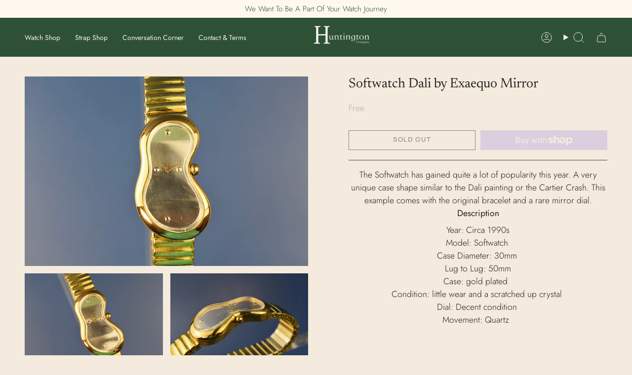

--- FILE ---
content_type: text/html; charset=utf-8
request_url: https://huntingtoncompany.com/products/softwatch-dali-by-exaequo-mirror
body_size: 31746
content:
<!doctype html>
<html class="no-js no-touch supports-no-cookies" lang="en">
<head>
  <script type="application/vnd.locksmith+json" data-locksmith>{"version":"v254","locked":false,"initialized":true,"scope":"product","access_granted":true,"access_denied":false,"requires_customer":false,"manual_lock":false,"remote_lock":false,"has_timeout":false,"remote_rendered":null,"hide_resource":false,"hide_links_to_resource":false,"transparent":true,"locks":{"all":[],"opened":[]},"keys":[],"keys_signature":"4ed85478aa758f8d7fde5f536f0579c83494059e159f38af174a6cf0b435542f","state":{"template":"product","theme":131412754615,"product":"softwatch-dali-by-exaequo-mirror","collection":null,"page":null,"blog":null,"article":null,"app":null},"now":1769292862,"path":"\/products\/softwatch-dali-by-exaequo-mirror","locale_root_url":"\/","canonical_url":"https:\/\/huntingtoncompany.com\/products\/softwatch-dali-by-exaequo-mirror","customer_id":null,"customer_id_signature":"4ed85478aa758f8d7fde5f536f0579c83494059e159f38af174a6cf0b435542f","cart":null}</script><script data-locksmith>!function(){undefined;!function(){var s=window.Locksmith={},e=document.querySelector('script[type="application/vnd.locksmith+json"]'),n=e&&e.innerHTML;if(s.state={},s.util={},s.loading=!1,n)try{s.state=JSON.parse(n)}catch(d){}if(document.addEventListener&&document.querySelector){var o,i,a,t=[76,79,67,75,83,77,73,84,72,49,49],c=function(){i=t.slice(0)},l="style",r=function(e){e&&27!==e.keyCode&&"click"!==e.type||(document.removeEventListener("keydown",r),document.removeEventListener("click",r),o&&document.body.removeChild(o),o=null)};c(),document.addEventListener("keyup",function(e){if(e.keyCode===i[0]){if(clearTimeout(a),i.shift(),0<i.length)return void(a=setTimeout(c,1e3));c(),r(),(o=document.createElement("div"))[l].width="50%",o[l].maxWidth="1000px",o[l].height="85%",o[l].border="1px rgba(0, 0, 0, 0.2) solid",o[l].background="rgba(255, 255, 255, 0.99)",o[l].borderRadius="4px",o[l].position="fixed",o[l].top="50%",o[l].left="50%",o[l].transform="translateY(-50%) translateX(-50%)",o[l].boxShadow="0 2px 5px rgba(0, 0, 0, 0.3), 0 0 100vh 100vw rgba(0, 0, 0, 0.5)",o[l].zIndex="2147483645";var t=document.createElement("textarea");t.value=JSON.stringify(JSON.parse(n),null,2),t[l].border="none",t[l].display="block",t[l].boxSizing="border-box",t[l].width="100%",t[l].height="100%",t[l].background="transparent",t[l].padding="22px",t[l].fontFamily="monospace",t[l].fontSize="14px",t[l].color="#333",t[l].resize="none",t[l].outline="none",t.readOnly=!0,o.appendChild(t),document.body.appendChild(o),t.addEventListener("click",function(e){e.stopImmediatePropagation()}),t.select(),document.addEventListener("keydown",r),document.addEventListener("click",r)}})}s.isEmbedded=-1!==window.location.search.indexOf("_ab=0&_fd=0&_sc=1"),s.path=s.state.path||window.location.pathname,s.basePath=s.state.locale_root_url.concat("/apps/locksmith").replace(/^\/\//,"/"),s.reloading=!1,s.util.console=window.console||{log:function(){},error:function(){}},s.util.makeUrl=function(e,t){var n,o=s.basePath+e,i=[],a=s.cache();for(n in a)i.push(n+"="+encodeURIComponent(a[n]));for(n in t)i.push(n+"="+encodeURIComponent(t[n]));return s.state.customer_id&&(i.push("customer_id="+encodeURIComponent(s.state.customer_id)),i.push("customer_id_signature="+encodeURIComponent(s.state.customer_id_signature))),o+=(-1===o.indexOf("?")?"?":"&")+i.join("&")},s._initializeCallbacks=[],s.on=function(e,t){if("initialize"!==e)throw'Locksmith.on() currently only supports the "initialize" event';s._initializeCallbacks.push(t)},s.initializeSession=function(e){if(!s.isEmbedded){var t=!1,n=!0,o=!0;(e=e||{}).silent&&(o=n=!(t=!0)),s.ping({silent:t,spinner:n,reload:o,callback:function(){s._initializeCallbacks.forEach(function(e){e()})}})}},s.cache=function(e){var t={};try{var n=function i(e){return(document.cookie.match("(^|; )"+e+"=([^;]*)")||0)[2]};t=JSON.parse(decodeURIComponent(n("locksmith-params")||"{}"))}catch(d){}if(e){for(var o in e)t[o]=e[o];document.cookie="locksmith-params=; expires=Thu, 01 Jan 1970 00:00:00 GMT; path=/",document.cookie="locksmith-params="+encodeURIComponent(JSON.stringify(t))+"; path=/"}return t},s.cache.cart=s.state.cart,s.cache.cartLastSaved=null,s.params=s.cache(),s.util.reload=function(){s.reloading=!0;try{window.location.href=window.location.href.replace(/#.*/,"")}catch(d){s.util.console.error("Preferred reload method failed",d),window.location.reload()}},s.cache.saveCart=function(e){if(!s.cache.cart||s.cache.cart===s.cache.cartLastSaved)return e?e():null;var t=s.cache.cartLastSaved;s.cache.cartLastSaved=s.cache.cart,fetch("/cart/update.js",{method:"POST",headers:{"Content-Type":"application/json",Accept:"application/json"},body:JSON.stringify({attributes:{locksmith:s.cache.cart}})}).then(function(e){if(!e.ok)throw new Error("Cart update failed: "+e.status);return e.json()}).then(function(){e&&e()})["catch"](function(e){if(s.cache.cartLastSaved=t,!s.reloading)throw e})},s.util.spinnerHTML='<style>body{background:#FFF}@keyframes spin{from{transform:rotate(0deg)}to{transform:rotate(360deg)}}#loading{display:flex;width:100%;height:50vh;color:#777;align-items:center;justify-content:center}#loading .spinner{display:block;animation:spin 600ms linear infinite;position:relative;width:50px;height:50px}#loading .spinner-ring{stroke:currentColor;stroke-dasharray:100%;stroke-width:2px;stroke-linecap:round;fill:none}</style><div id="loading"><div class="spinner"><svg width="100%" height="100%"><svg preserveAspectRatio="xMinYMin"><circle class="spinner-ring" cx="50%" cy="50%" r="45%"></circle></svg></svg></div></div>',s.util.clobberBody=function(e){document.body.innerHTML=e},s.util.clobberDocument=function(e){e.responseText&&(e=e.responseText),document.documentElement&&document.removeChild(document.documentElement);var t=document.open("text/html","replace");t.writeln(e),t.close(),setTimeout(function(){var e=t.querySelector("[autofocus]");e&&e.focus()},100)},s.util.serializeForm=function(e){if(e&&"FORM"===e.nodeName){var t,n,o={};for(t=e.elements.length-1;0<=t;t-=1)if(""!==e.elements[t].name)switch(e.elements[t].nodeName){case"INPUT":switch(e.elements[t].type){default:case"text":case"hidden":case"password":case"button":case"reset":case"submit":o[e.elements[t].name]=e.elements[t].value;break;case"checkbox":case"radio":e.elements[t].checked&&(o[e.elements[t].name]=e.elements[t].value);break;case"file":}break;case"TEXTAREA":o[e.elements[t].name]=e.elements[t].value;break;case"SELECT":switch(e.elements[t].type){case"select-one":o[e.elements[t].name]=e.elements[t].value;break;case"select-multiple":for(n=e.elements[t].options.length-1;0<=n;n-=1)e.elements[t].options[n].selected&&(o[e.elements[t].name]=e.elements[t].options[n].value)}break;case"BUTTON":switch(e.elements[t].type){case"reset":case"submit":case"button":o[e.elements[t].name]=e.elements[t].value}}return o}},s.util.on=function(e,a,s,t){t=t||document;var c="locksmith-"+e+a,n=function(e){var t=e.target,n=e.target.parentElement,o=t&&t.className&&(t.className.baseVal||t.className)||"",i=n&&n.className&&(n.className.baseVal||n.className)||"";("string"==typeof o&&-1!==o.split(/\s+/).indexOf(a)||"string"==typeof i&&-1!==i.split(/\s+/).indexOf(a))&&!e[c]&&(e[c]=!0,s(e))};t.attachEvent?t.attachEvent(e,n):t.addEventListener(e,n,!1)},s.util.enableActions=function(e){s.util.on("click","locksmith-action",function(e){e.preventDefault();var t=e.target;t.dataset.confirmWith&&!confirm(t.dataset.confirmWith)||(t.disabled=!0,t.innerText=t.dataset.disableWith,s.post("/action",t.dataset.locksmithParams,{spinner:!1,type:"text",success:function(e){(e=JSON.parse(e.responseText)).message&&alert(e.message),s.util.reload()}}))},e)},s.util.inject=function(e,t){var n=["data","locksmith","append"];if(-1!==t.indexOf(n.join("-"))){var o=document.createElement("div");o.innerHTML=t,e.appendChild(o)}else e.innerHTML=t;var i,a,s=e.querySelectorAll("script");for(a=0;a<s.length;++a){i=s[a];var c=document.createElement("script");if(i.type&&(c.type=i.type),i.src)c.src=i.src;else{var l=document.createTextNode(i.innerHTML);c.appendChild(l)}e.appendChild(c)}var r=e.querySelector("[autofocus]");r&&r.focus()},s.post=function(e,t,n){!1!==(n=n||{}).spinner&&s.util.clobberBody(s.util.spinnerHTML);var o={};n.container===document?(o.layout=1,n.success=function(e){s.util.clobberDocument(e)}):n.container&&(o.layout=0,n.success=function(e){var t=document.getElementById(n.container);s.util.inject(t,e),t.id===t.firstChild.id&&t.parentElement.replaceChild(t.firstChild,t)}),n.form_type&&(t.form_type=n.form_type),n.include_layout_classes!==undefined&&(t.include_layout_classes=n.include_layout_classes),n.lock_id!==undefined&&(t.lock_id=n.lock_id),s.loading=!0;var i=s.util.makeUrl(e,o),a="json"===n.type||"text"===n.type;fetch(i,{method:"POST",headers:{"Content-Type":"application/json",Accept:a?"application/json":"text/html"},body:JSON.stringify(t)}).then(function(e){if(!e.ok)throw new Error("Request failed: "+e.status);return e.text()}).then(function(e){var t=n.success||s.util.clobberDocument;t(a?{responseText:e}:e)})["catch"](function(e){if(!s.reloading)if("dashboard.weglot.com"!==window.location.host){if(!n.silent)throw alert("Something went wrong! Please refresh and try again."),e;console.error(e)}else console.error(e)})["finally"](function(){s.loading=!1})},s.postResource=function(e,t){e.path=s.path,e.search=window.location.search,e.state=s.state,e.passcode&&(e.passcode=e.passcode.trim()),e.email&&(e.email=e.email.trim()),e.state.cart=s.cache.cart,e.locksmith_json=s.jsonTag,e.locksmith_json_signature=s.jsonTagSignature,s.post("/resource",e,t)},s.ping=function(e){if(!s.isEmbedded){e=e||{};s.post("/ping",{path:s.path,search:window.location.search,state:s.state},{spinner:!!e.spinner,silent:"undefined"==typeof e.silent||e.silent,type:"text",success:function(e){e&&e.responseText?(e=JSON.parse(e.responseText)).messages&&0<e.messages.length&&s.showMessages(e.messages):console.error("[Locksmith] Invalid result in ping callback:",e)}})}},s.timeoutMonitor=function(){var e=s.cache.cart;s.ping({callback:function(){e!==s.cache.cart||setTimeout(function(){s.timeoutMonitor()},6e4)}})},s.showMessages=function(e){var t=document.createElement("div");t.style.position="fixed",t.style.left=0,t.style.right=0,t.style.bottom="-50px",t.style.opacity=0,t.style.background="#191919",t.style.color="#ddd",t.style.transition="bottom 0.2s, opacity 0.2s",t.style.zIndex=999999,t.innerHTML="        <style>          .locksmith-ab .locksmith-b { display: none; }          .locksmith-ab.toggled .locksmith-b { display: flex; }          .locksmith-ab.toggled .locksmith-a { display: none; }          .locksmith-flex { display: flex; flex-wrap: wrap; justify-content: space-between; align-items: center; padding: 10px 20px; }          .locksmith-message + .locksmith-message { border-top: 1px #555 solid; }          .locksmith-message a { color: inherit; font-weight: bold; }          .locksmith-message a:hover { color: inherit; opacity: 0.8; }          a.locksmith-ab-toggle { font-weight: inherit; text-decoration: underline; }          .locksmith-text { flex-grow: 1; }          .locksmith-cta { flex-grow: 0; text-align: right; }          .locksmith-cta button { transform: scale(0.8); transform-origin: left; }          .locksmith-cta > * { display: block; }          .locksmith-cta > * + * { margin-top: 10px; }          .locksmith-message a.locksmith-close { flex-grow: 0; text-decoration: none; margin-left: 15px; font-size: 30px; font-family: monospace; display: block; padding: 2px 10px; }                    @media screen and (max-width: 600px) {            .locksmith-wide-only { display: none !important; }            .locksmith-flex { padding: 0 15px; }            .locksmith-flex > * { margin-top: 5px; margin-bottom: 5px; }            .locksmith-cta { text-align: left; }          }                    @media screen and (min-width: 601px) {            .locksmith-narrow-only { display: none !important; }          }        </style>      "+e.map(function(e){return'<div class="locksmith-message">'+e+"</div>"}).join(""),document.body.appendChild(t),document.body.style.position="relative",document.body.parentElement.style.paddingBottom=t.offsetHeight+"px",setTimeout(function(){t.style.bottom=0,t.style.opacity=1},50),s.util.on("click","locksmith-ab-toggle",function(e){e.preventDefault();for(var t=e.target.parentElement;-1===t.className.split(" ").indexOf("locksmith-ab");)t=t.parentElement;-1!==t.className.split(" ").indexOf("toggled")?t.className=t.className.replace("toggled",""):t.className=t.className+" toggled"}),s.util.enableActions(t)}}()}();</script>
      <script data-locksmith>Locksmith.cache.cart=null</script>

  <script data-locksmith>Locksmith.jsonTag="{\"version\":\"v254\",\"locked\":false,\"initialized\":true,\"scope\":\"product\",\"access_granted\":true,\"access_denied\":false,\"requires_customer\":false,\"manual_lock\":false,\"remote_lock\":false,\"has_timeout\":false,\"remote_rendered\":null,\"hide_resource\":false,\"hide_links_to_resource\":false,\"transparent\":true,\"locks\":{\"all\":[],\"opened\":[]},\"keys\":[],\"keys_signature\":\"4ed85478aa758f8d7fde5f536f0579c83494059e159f38af174a6cf0b435542f\",\"state\":{\"template\":\"product\",\"theme\":131412754615,\"product\":\"softwatch-dali-by-exaequo-mirror\",\"collection\":null,\"page\":null,\"blog\":null,\"article\":null,\"app\":null},\"now\":1769292862,\"path\":\"\\\/products\\\/softwatch-dali-by-exaequo-mirror\",\"locale_root_url\":\"\\\/\",\"canonical_url\":\"https:\\\/\\\/huntingtoncompany.com\\\/products\\\/softwatch-dali-by-exaequo-mirror\",\"customer_id\":null,\"customer_id_signature\":\"4ed85478aa758f8d7fde5f536f0579c83494059e159f38af174a6cf0b435542f\",\"cart\":null}";Locksmith.jsonTagSignature="e271a266dc11e6b12f27c623b401a554cab89c722fe3528092b1571496f97aea"</script>
  <meta charset="UTF-8">
  <meta http-equiv="X-UA-Compatible" content="IE=edge">
  <meta name="viewport" content="width=device-width, initial-scale=1.0">
  <meta name="theme-color" content="#2e5136">
  <link rel="canonical" href="https://huntingtoncompany.com/products/softwatch-dali-by-exaequo-mirror">
  <link rel="preconnect" href="https://cdn.shopify.com" crossorigin>
  <!-- ======================= Broadcast Theme V5.2.0 ========================= --><link rel="preconnect" href="https://fonts.shopifycdn.com" crossorigin><link href="//huntingtoncompany.com/cdn/shop/t/20/assets/theme.css?v=144079626217679553051697088488" as="style" rel="preload">
  <link href="//huntingtoncompany.com/cdn/shop/t/20/assets/vendor.js?v=93779096473886333451696437687" as="script" rel="preload">
  <link href="//huntingtoncompany.com/cdn/shop/t/20/assets/theme.js?v=133738793370462331191696437687" as="script" rel="preload">

    <link rel="icon" type="image/png" href="//huntingtoncompany.com/cdn/shop/files/C.png?crop=center&height=32&v=1756480760&width=32">
  

  <!-- Title and description ================================================ -->
  
  <title>
    
    Softwatch Dali by Exaequo Mirror
    
    
    
      &ndash; Huntington Company
    
  </title>

  
<meta name="description" content="The Softwatch has gained quite a lot of popularity this year. A very unique case shape similar to the Dali painting or the Cartier Crash. This example comes with the original bracelet and a rare mirror dial.Description Year: Circa 1990sModel: Softwatch Case Diameter: 30mm Lug to Lug: 50mmCase: gold plated  Condition: l">


  <meta property="og:site_name" content="Huntington Company">
<meta property="og:url" content="https://huntingtoncompany.com/products/softwatch-dali-by-exaequo-mirror"><meta property="og:title" content="Softwatch Dali by Exaequo Mirror">
<meta property="og:type" content="product">
<meta property="og:description" content="The Softwatch has gained quite a lot of popularity this year. A very unique case shape similar to the Dali painting or the Cartier Crash. This example comes with the original bracelet and a rare mirror dial.Description Year: Circa 1990sModel: Softwatch Case Diameter: 30mm Lug to Lug: 50mmCase: gold plated  Condition: l">
<meta property="og:image" content="http://huntingtoncompany.com/cdn/shop/products/image_6440eb25-3f1e-421e-9476-859d6d4afd77.jpg?v=1653080852">
<meta property="og:image:secure_url" content="https://huntingtoncompany.com/cdn/shop/products/image_6440eb25-3f1e-421e-9476-859d6d4afd77.jpg?v=1653080852">
<meta property="og:image:width" content="2899">
  <meta property="og:image:height" content="1938"><meta property="og:price:amount" content="0.00">
<meta property="og:price:currency" content="USD">
<meta name="twitter:card" content="summary_large_image"><meta name="twitter:title" content="Softwatch Dali by Exaequo Mirror">
<meta name="twitter:description" content="The Softwatch has gained quite a lot of popularity this year. A very unique case shape similar to the Dali painting or the Cartier Crash. This example comes with the original bracelet and a rare mirror dial.Description Year: Circa 1990sModel: Softwatch Case Diameter: 30mm Lug to Lug: 50mmCase: gold plated  Condition: l">


  <!-- CSS ================================================================== -->

  <link href="//huntingtoncompany.com/cdn/shop/t/20/assets/font-settings.css?v=66403256919809252531759333096" rel="stylesheet" type="text/css" media="all" />

  
<style data-shopify>

:root {--scrollbar-width: 0px;





--COLOR-VIDEO-BG: #eedeca;
--COLOR-BG-BRIGHTER: #eedeca;--COLOR-BG: #f4eadd;--COLOR-BG-ALPHA-25: rgba(244, 234, 221, 0.25);
--COLOR-BG-TRANSPARENT: rgba(244, 234, 221, 0);
--COLOR-BG-SECONDARY: #faf5e6;
--COLOR-BG-SECONDARY-LIGHTEN: #ffffff;
--COLOR-BG-RGB: 244, 234, 221;

--COLOR-TEXT-DARK: #000000;
--COLOR-TEXT: #212121;
--COLOR-TEXT-LIGHT: #605d59;


/* === Opacity shades of grey ===*/
--COLOR-A5:  rgba(33, 33, 33, 0.05);
--COLOR-A10: rgba(33, 33, 33, 0.1);
--COLOR-A15: rgba(33, 33, 33, 0.15);
--COLOR-A20: rgba(33, 33, 33, 0.2);
--COLOR-A25: rgba(33, 33, 33, 0.25);
--COLOR-A30: rgba(33, 33, 33, 0.3);
--COLOR-A35: rgba(33, 33, 33, 0.35);
--COLOR-A40: rgba(33, 33, 33, 0.4);
--COLOR-A45: rgba(33, 33, 33, 0.45);
--COLOR-A50: rgba(33, 33, 33, 0.5);
--COLOR-A55: rgba(33, 33, 33, 0.55);
--COLOR-A60: rgba(33, 33, 33, 0.6);
--COLOR-A65: rgba(33, 33, 33, 0.65);
--COLOR-A70: rgba(33, 33, 33, 0.7);
--COLOR-A75: rgba(33, 33, 33, 0.75);
--COLOR-A80: rgba(33, 33, 33, 0.8);
--COLOR-A85: rgba(33, 33, 33, 0.85);
--COLOR-A90: rgba(33, 33, 33, 0.9);
--COLOR-A95: rgba(33, 33, 33, 0.95);

--COLOR-BORDER: rgb(46, 81, 54);
--COLOR-BORDER-LIGHT: #7d8e79;
--COLOR-BORDER-HAIRLINE: #f0e3d1;
--COLOR-BORDER-DARK: #09100b;/* === Bright color ===*/
--COLOR-PRIMARY: #2e5136;
--COLOR-PRIMARY-HOVER: #102314;
--COLOR-PRIMARY-FADE: rgba(46, 81, 54, 0.05);
--COLOR-PRIMARY-FADE-HOVER: rgba(46, 81, 54, 0.1);
--COLOR-PRIMARY-LIGHT: #55c36e;--COLOR-PRIMARY-OPPOSITE: #ffffff;



/* === link Color ===*/
--COLOR-LINK: #212121;
--COLOR-LINK-HOVER: rgba(33, 33, 33, 0.7);
--COLOR-LINK-FADE: rgba(33, 33, 33, 0.05);
--COLOR-LINK-FADE-HOVER: rgba(33, 33, 33, 0.1);--COLOR-LINK-OPPOSITE: #ffffff;


/* === Product grid sale tags ===*/
--COLOR-SALE-BG: #f9dee5;
--COLOR-SALE-TEXT: #af7b88;--COLOR-SALE-TEXT-SECONDARY: #f9dee5;

/* === Product grid badges ===*/
--COLOR-BADGE-BG: #ffffff;
--COLOR-BADGE-TEXT: #212121;

/* === Product sale color ===*/
--COLOR-SALE: #d20000;

/* === Gray background on Product grid items ===*/--filter-bg: 1.0;/* === Helper colors for form error states ===*/
--COLOR-ERROR: #721C24;
--COLOR-ERROR-BG: #F8D7DA;
--COLOR-ERROR-BORDER: #F5C6CB;



  --RADIUS: 0px;
  --RADIUS-SELECT: 0px;

--COLOR-HEADER-BG: #2e5136;--COLOR-HEADER-BG-TRANSPARENT: rgba(46, 81, 54, 0);
--COLOR-HEADER-LINK: #faf5e6;
--COLOR-HEADER-LINK-HOVER: rgba(250, 245, 230, 0.7);

--COLOR-MENU-BG: #2e5136;
--COLOR-MENU-LINK: #212121;
--COLOR-MENU-LINK-HOVER: rgba(33, 33, 33, 0.7);
--COLOR-SUBMENU-BG: #fdf6ec;
--COLOR-SUBMENU-LINK: #ab8c52;
--COLOR-SUBMENU-LINK-HOVER: rgba(171, 140, 82, 0.7);
--COLOR-SUBMENU-TEXT-LIGHT: #c4ac80;
--COLOR-MENU-TRANSPARENT: #fffbf5;
--COLOR-MENU-TRANSPARENT-HOVER: rgba(255, 251, 245, 0.7);--COLOR-FOOTER-BG: #2e5136;
--COLOR-FOOTER-BG-HAIRLINE: #345b3d;
--COLOR-FOOTER-TEXT: #fdf6ec;
--COLOR-FOOTER-TEXT-A35: rgba(253, 246, 236, 0.35);
--COLOR-FOOTER-TEXT-A75: rgba(253, 246, 236, 0.75);
--COLOR-FOOTER-LINK: #fdf6ec;
--COLOR-FOOTER-LINK-HOVER: rgba(253, 246, 236, 0.7);
--COLOR-FOOTER-BORDER: #212121;

--TRANSPARENT: rgba(255, 255, 255, 0);

/* === Default overlay opacity ===*/
--overlay-opacity: 0;
--underlay-opacity: 1;
--underlay-bg: rgba(0,0,0,0.4);

/* === Custom Cursor ===*/
--ICON-ZOOM-IN: url( "//huntingtoncompany.com/cdn/shop/t/20/assets/icon-zoom-in.svg?v=182473373117644429561696437687" );
--ICON-ZOOM-OUT: url( "//huntingtoncompany.com/cdn/shop/t/20/assets/icon-zoom-out.svg?v=101497157853986683871696437687" );

/* === Custom Icons ===*/


  
  --ICON-ADD-BAG: url( "//huntingtoncompany.com/cdn/shop/t/20/assets/icon-add-bag.svg?v=23763382405227654651696437687" );
  --ICON-ADD-CART: url( "//huntingtoncompany.com/cdn/shop/t/20/assets/icon-add-cart.svg?v=3962293684743587821696437687" );
  --ICON-ARROW-LEFT: url( "//huntingtoncompany.com/cdn/shop/t/20/assets/icon-arrow-left.svg?v=136066145774695772731696437687" );
  --ICON-ARROW-RIGHT: url( "//huntingtoncompany.com/cdn/shop/t/20/assets/icon-arrow-right.svg?v=150928298113663093401696437686" );
  --ICON-SELECT: url("//huntingtoncompany.com/cdn/shop/t/20/assets/icon-select.svg?v=167170173659852274001696437687");


--PRODUCT-GRID-ASPECT-RATIO: 100%;

/* === Typography ===*/
--FONT-WEIGHT-BODY: 300;
--FONT-WEIGHT-BODY-BOLD: 400;

--FONT-STACK-BODY: Jost, sans-serif;
--FONT-STYLE-BODY: normal;
--FONT-STYLE-BODY-ITALIC: italic;
--FONT-ADJUST-BODY: 1.1;

--FONT-WEIGHT-HEADING: 400;
--FONT-WEIGHT-HEADING-BOLD: 500;

--FONT-UPPERCASE-HEADING: none;

--FONT-STACK-HEADING: Newsreader, serif;
--FONT-STYLE-HEADING: normal;
--FONT-STYLE-HEADING-ITALIC: italic;
--FONT-ADJUST-HEADING: 0.85;

--FONT-STACK-NAV: Jost, sans-serif;
--FONT-STYLE-NAV: normal;
--FONT-STYLE-NAV-ITALIC: italic;
--FONT-ADJUST-NAV: 1.0;

--FONT-WEIGHT-NAV: 300;
--FONT-WEIGHT-NAV-BOLD: 400;

--FONT-SIZE-BASE: 1.1rem;
--FONT-SIZE-BASE-PERCENT: 1.1;

/* === Parallax ===*/
--PARALLAX-STRENGTH-MIN: 120.0%;
--PARALLAX-STRENGTH-MAX: 130.0%;--COLUMNS: 4;
--COLUMNS-MEDIUM: 3;
--COLUMNS-SMALL: 2;
--COLUMNS-MOBILE: 1;--LAYOUT-OUTER: 50px;
  --LAYOUT-GUTTER: 32px;
  --LAYOUT-OUTER-MEDIUM: 30px;
  --LAYOUT-GUTTER-MEDIUM: 22px;
  --LAYOUT-OUTER-SMALL: 16px;
  --LAYOUT-GUTTER-SMALL: 16px;--base-animation-delay: 0ms;
--line-height-normal: 1.375; /* Equals to line-height: normal; */--SIDEBAR-WIDTH: 288px;
  --SIDEBAR-WIDTH-MEDIUM: 258px;--DRAWER-WIDTH: 380px;--ICON-STROKE-WIDTH: 1px;/* === Button General ===*/
--BTN-FONT-STACK: Archivo, sans-serif;
--BTN-FONT-WEIGHT: 400;
--BTN-FONT-STYLE: normal;
--BTN-FONT-SIZE: 13px;

--BTN-LETTER-SPACING: 0.1em;
--BTN-UPPERCASE: uppercase;
--BTN-TEXT-ARROW-OFFSET: -1px;

/* === Button Primary ===*/
--BTN-PRIMARY-BORDER-COLOR: #212121;
--BTN-PRIMARY-BG-COLOR: #212121;
--BTN-PRIMARY-TEXT-COLOR: #ffffff;


  --BTN-PRIMARY-BG-COLOR-BRIGHTER: #3b3b3b;


/* === Button Secondary ===*/
--BTN-SECONDARY-BORDER-COLOR: #ab8c52;
--BTN-SECONDARY-BG-COLOR: #ab8c52;
--BTN-SECONDARY-TEXT-COLOR: #ffffff;


  --BTN-SECONDARY-BG-COLOR-BRIGHTER: #9a7e4a;


/* === Button White ===*/
--TEXT-BTN-BORDER-WHITE: #fff;
--TEXT-BTN-BG-WHITE: #fff;
--TEXT-BTN-WHITE: #000;
--TEXT-BTN-BG-WHITE-BRIGHTER: #f2f2f2;

/* === Button Black ===*/
--TEXT-BTN-BG-BLACK: #000;
--TEXT-BTN-BORDER-BLACK: #000;
--TEXT-BTN-BLACK: #fff;
--TEXT-BTN-BG-BLACK-BRIGHTER: #1a1a1a;

/* === Cart Gradient ===*/


  --FREE-SHIPPING-GRADIENT: linear-gradient(to right, var(--COLOR-PRIMARY-LIGHT) 0%, var(--COLOR-PRIMARY) 100%);


}

::backdrop {
  --underlay-opacity: 1;
  --underlay-bg: rgba(0,0,0,0.4);
}
</style>


  <link href="//huntingtoncompany.com/cdn/shop/t/20/assets/theme.css?v=144079626217679553051697088488" rel="stylesheet" type="text/css" media="all" />
<link href="//huntingtoncompany.com/cdn/shop/t/20/assets/swatches.css?v=157844926215047500451696437687" as="style" rel="preload">
    <link href="//huntingtoncompany.com/cdn/shop/t/20/assets/swatches.css?v=157844926215047500451696437687" rel="stylesheet" type="text/css" media="all" />
<style data-shopify>.swatches {
    --black: #000000;--white: #fafafa;--blank: url(//huntingtoncompany.com/cdn/shop/files/blank_small.png?v=3382);
  }</style>
<script>
    if (window.navigator.userAgent.indexOf('MSIE ') > 0 || window.navigator.userAgent.indexOf('Trident/') > 0) {
      document.documentElement.className = document.documentElement.className + ' ie';

      var scripts = document.getElementsByTagName('script')[0];
      var polyfill = document.createElement("script");
      polyfill.defer = true;
      polyfill.src = "//huntingtoncompany.com/cdn/shop/t/20/assets/ie11.js?v=144489047535103983231696437687";

      scripts.parentNode.insertBefore(polyfill, scripts);
    } else {
      document.documentElement.className = document.documentElement.className.replace('no-js', 'js');
    }

    document.documentElement.style.setProperty('--scrollbar-width', `${getScrollbarWidth()}px`);

    function getScrollbarWidth() {
      // Creating invisible container
      const outer = document.createElement('div');
      outer.style.visibility = 'hidden';
      outer.style.overflow = 'scroll'; // forcing scrollbar to appear
      outer.style.msOverflowStyle = 'scrollbar'; // needed for WinJS apps
      document.documentElement.appendChild(outer);

      // Creating inner element and placing it in the container
      const inner = document.createElement('div');
      outer.appendChild(inner);

      // Calculating difference between container's full width and the child width
      const scrollbarWidth = outer.offsetWidth - inner.offsetWidth;

      // Removing temporary elements from the DOM
      outer.parentNode.removeChild(outer);

      return scrollbarWidth;
    }

    let root = '/';
    if (root[root.length - 1] !== '/') {
      root = root + '/';
    }

    window.theme = {
      routes: {
        root: root,
        cart_url: '/cart',
        cart_add_url: '/cart/add',
        cart_change_url: '/cart/change',
        product_recommendations_url: '/recommendations/products',
        predictive_search_url: '/search/suggest',
        addresses_url: '/account/addresses'
      },
      assets: {
        photoswipe: '//huntingtoncompany.com/cdn/shop/t/20/assets/photoswipe.js?v=162613001030112971491696437687',
        smoothscroll: '//huntingtoncompany.com/cdn/shop/t/20/assets/smoothscroll.js?v=37906625415260927261696437686',
      },
      strings: {
        addToCart: "Add to cart",
        cartAcceptanceError: "You must accept our terms and conditions.",
        soldOut: "Sold Out",
        from: "From",
        preOrder: "Pre-order",
        sale: "Sale",
        subscription: "Subscription",
        unavailable: "Unavailable",
        unitPrice: "Unit price",
        unitPriceSeparator: "per",
        shippingCalcSubmitButton: "Calculate shipping",
        shippingCalcSubmitButtonDisabled: "Calculating...",
        selectValue: "Select value",
        selectColor: "Select color",
        oneColor: "color",
        otherColor: "colors",
        upsellAddToCart: "Add",
        free: "Free",
        swatchesColor: "Color, Colour"
      },
      settings: {
        customerLoggedIn: null ? true : false,
        cartDrawerEnabled: true,
        enableQuickAdd: false,
        enableAnimations: true,
        variantOnSale: true,
      },
      moneyFormat: false ? "${{amount}} USD" : "${{amount}}",
      moneyWithoutCurrencyFormat: "${{amount}}",
      moneyWithCurrencyFormat: "${{amount}} USD",
      subtotal: 0,
      info: {
        name: 'broadcast'
      },
      version: '5.2.0'
    };

    if (window.performance) {
      window.performance.mark('init');
    } else {
      window.fastNetworkAndCPU = false;
    }
  </script>

  
    <script src="//huntingtoncompany.com/cdn/shopifycloud/storefront/assets/themes_support/shopify_common-5f594365.js" defer="defer"></script>
  

  <!-- Theme Javascript ============================================================== -->
  <script src="//huntingtoncompany.com/cdn/shop/t/20/assets/vendor.js?v=93779096473886333451696437687" defer="defer"></script>
  <script src="//huntingtoncompany.com/cdn/shop/t/20/assets/theme.js?v=133738793370462331191696437687" defer="defer"></script><!-- Shopify app scripts =========================================================== -->

  <!-- OutlinkStickyBtn CODE Start --><!-- OutlinkStickyBtn END --> <script>window.performance && window.performance.mark && window.performance.mark('shopify.content_for_header.start');</script><meta name="facebook-domain-verification" content="bl8xrocyqt8v4s6bx4xlmtjcnp2vv8">
<meta name="google-site-verification" content="iMyO0DNmJQ1qNlAv4FJstQIRQ8rZe3m9s6jc0L8OmMU">
<meta id="shopify-digital-wallet" name="shopify-digital-wallet" content="/55383916727/digital_wallets/dialog">
<meta name="shopify-checkout-api-token" content="a45e5c63b82765ba2995e1f060d6bc8d">
<link rel="alternate" type="application/json+oembed" href="https://huntingtoncompany.com/products/softwatch-dali-by-exaequo-mirror.oembed">
<script async="async" src="/checkouts/internal/preloads.js?locale=en-US"></script>
<link rel="preconnect" href="https://shop.app" crossorigin="anonymous">
<script async="async" src="https://shop.app/checkouts/internal/preloads.js?locale=en-US&shop_id=55383916727" crossorigin="anonymous"></script>
<script id="shopify-features" type="application/json">{"accessToken":"a45e5c63b82765ba2995e1f060d6bc8d","betas":["rich-media-storefront-analytics"],"domain":"huntingtoncompany.com","predictiveSearch":true,"shopId":55383916727,"locale":"en"}</script>
<script>var Shopify = Shopify || {};
Shopify.shop = "prized-watch-company.myshopify.com";
Shopify.locale = "en";
Shopify.currency = {"active":"USD","rate":"1.0"};
Shopify.country = "US";
Shopify.theme = {"name":"Broadcast","id":131412754615,"schema_name":"Broadcast","schema_version":"5.2.0","theme_store_id":868,"role":"main"};
Shopify.theme.handle = "null";
Shopify.theme.style = {"id":null,"handle":null};
Shopify.cdnHost = "huntingtoncompany.com/cdn";
Shopify.routes = Shopify.routes || {};
Shopify.routes.root = "/";</script>
<script type="module">!function(o){(o.Shopify=o.Shopify||{}).modules=!0}(window);</script>
<script>!function(o){function n(){var o=[];function n(){o.push(Array.prototype.slice.apply(arguments))}return n.q=o,n}var t=o.Shopify=o.Shopify||{};t.loadFeatures=n(),t.autoloadFeatures=n()}(window);</script>
<script>
  window.ShopifyPay = window.ShopifyPay || {};
  window.ShopifyPay.apiHost = "shop.app\/pay";
  window.ShopifyPay.redirectState = null;
</script>
<script id="shop-js-analytics" type="application/json">{"pageType":"product"}</script>
<script defer="defer" async type="module" src="//huntingtoncompany.com/cdn/shopifycloud/shop-js/modules/v2/client.init-shop-cart-sync_BT-GjEfc.en.esm.js"></script>
<script defer="defer" async type="module" src="//huntingtoncompany.com/cdn/shopifycloud/shop-js/modules/v2/chunk.common_D58fp_Oc.esm.js"></script>
<script defer="defer" async type="module" src="//huntingtoncompany.com/cdn/shopifycloud/shop-js/modules/v2/chunk.modal_xMitdFEc.esm.js"></script>
<script type="module">
  await import("//huntingtoncompany.com/cdn/shopifycloud/shop-js/modules/v2/client.init-shop-cart-sync_BT-GjEfc.en.esm.js");
await import("//huntingtoncompany.com/cdn/shopifycloud/shop-js/modules/v2/chunk.common_D58fp_Oc.esm.js");
await import("//huntingtoncompany.com/cdn/shopifycloud/shop-js/modules/v2/chunk.modal_xMitdFEc.esm.js");

  window.Shopify.SignInWithShop?.initShopCartSync?.({"fedCMEnabled":true,"windoidEnabled":true});

</script>
<script>
  window.Shopify = window.Shopify || {};
  if (!window.Shopify.featureAssets) window.Shopify.featureAssets = {};
  window.Shopify.featureAssets['shop-js'] = {"shop-cart-sync":["modules/v2/client.shop-cart-sync_DZOKe7Ll.en.esm.js","modules/v2/chunk.common_D58fp_Oc.esm.js","modules/v2/chunk.modal_xMitdFEc.esm.js"],"init-fed-cm":["modules/v2/client.init-fed-cm_B6oLuCjv.en.esm.js","modules/v2/chunk.common_D58fp_Oc.esm.js","modules/v2/chunk.modal_xMitdFEc.esm.js"],"shop-cash-offers":["modules/v2/client.shop-cash-offers_D2sdYoxE.en.esm.js","modules/v2/chunk.common_D58fp_Oc.esm.js","modules/v2/chunk.modal_xMitdFEc.esm.js"],"shop-login-button":["modules/v2/client.shop-login-button_QeVjl5Y3.en.esm.js","modules/v2/chunk.common_D58fp_Oc.esm.js","modules/v2/chunk.modal_xMitdFEc.esm.js"],"pay-button":["modules/v2/client.pay-button_DXTOsIq6.en.esm.js","modules/v2/chunk.common_D58fp_Oc.esm.js","modules/v2/chunk.modal_xMitdFEc.esm.js"],"shop-button":["modules/v2/client.shop-button_DQZHx9pm.en.esm.js","modules/v2/chunk.common_D58fp_Oc.esm.js","modules/v2/chunk.modal_xMitdFEc.esm.js"],"avatar":["modules/v2/client.avatar_BTnouDA3.en.esm.js"],"init-windoid":["modules/v2/client.init-windoid_CR1B-cfM.en.esm.js","modules/v2/chunk.common_D58fp_Oc.esm.js","modules/v2/chunk.modal_xMitdFEc.esm.js"],"init-shop-for-new-customer-accounts":["modules/v2/client.init-shop-for-new-customer-accounts_C_vY_xzh.en.esm.js","modules/v2/client.shop-login-button_QeVjl5Y3.en.esm.js","modules/v2/chunk.common_D58fp_Oc.esm.js","modules/v2/chunk.modal_xMitdFEc.esm.js"],"init-shop-email-lookup-coordinator":["modules/v2/client.init-shop-email-lookup-coordinator_BI7n9ZSv.en.esm.js","modules/v2/chunk.common_D58fp_Oc.esm.js","modules/v2/chunk.modal_xMitdFEc.esm.js"],"init-shop-cart-sync":["modules/v2/client.init-shop-cart-sync_BT-GjEfc.en.esm.js","modules/v2/chunk.common_D58fp_Oc.esm.js","modules/v2/chunk.modal_xMitdFEc.esm.js"],"shop-toast-manager":["modules/v2/client.shop-toast-manager_DiYdP3xc.en.esm.js","modules/v2/chunk.common_D58fp_Oc.esm.js","modules/v2/chunk.modal_xMitdFEc.esm.js"],"init-customer-accounts":["modules/v2/client.init-customer-accounts_D9ZNqS-Q.en.esm.js","modules/v2/client.shop-login-button_QeVjl5Y3.en.esm.js","modules/v2/chunk.common_D58fp_Oc.esm.js","modules/v2/chunk.modal_xMitdFEc.esm.js"],"init-customer-accounts-sign-up":["modules/v2/client.init-customer-accounts-sign-up_iGw4briv.en.esm.js","modules/v2/client.shop-login-button_QeVjl5Y3.en.esm.js","modules/v2/chunk.common_D58fp_Oc.esm.js","modules/v2/chunk.modal_xMitdFEc.esm.js"],"shop-follow-button":["modules/v2/client.shop-follow-button_CqMgW2wH.en.esm.js","modules/v2/chunk.common_D58fp_Oc.esm.js","modules/v2/chunk.modal_xMitdFEc.esm.js"],"checkout-modal":["modules/v2/client.checkout-modal_xHeaAweL.en.esm.js","modules/v2/chunk.common_D58fp_Oc.esm.js","modules/v2/chunk.modal_xMitdFEc.esm.js"],"shop-login":["modules/v2/client.shop-login_D91U-Q7h.en.esm.js","modules/v2/chunk.common_D58fp_Oc.esm.js","modules/v2/chunk.modal_xMitdFEc.esm.js"],"lead-capture":["modules/v2/client.lead-capture_BJmE1dJe.en.esm.js","modules/v2/chunk.common_D58fp_Oc.esm.js","modules/v2/chunk.modal_xMitdFEc.esm.js"],"payment-terms":["modules/v2/client.payment-terms_Ci9AEqFq.en.esm.js","modules/v2/chunk.common_D58fp_Oc.esm.js","modules/v2/chunk.modal_xMitdFEc.esm.js"]};
</script>
<script id="__st">var __st={"a":55383916727,"offset":-18000,"reqid":"f7ee0e4d-8191-4e40-b61c-76c46276ebef-1769292862","pageurl":"huntingtoncompany.com\/products\/softwatch-dali-by-exaequo-mirror","u":"3d1bf4cea8ec","p":"product","rtyp":"product","rid":7143106445495};</script>
<script>window.ShopifyPaypalV4VisibilityTracking = true;</script>
<script id="captcha-bootstrap">!function(){'use strict';const t='contact',e='account',n='new_comment',o=[[t,t],['blogs',n],['comments',n],[t,'customer']],c=[[e,'customer_login'],[e,'guest_login'],[e,'recover_customer_password'],[e,'create_customer']],r=t=>t.map((([t,e])=>`form[action*='/${t}']:not([data-nocaptcha='true']) input[name='form_type'][value='${e}']`)).join(','),a=t=>()=>t?[...document.querySelectorAll(t)].map((t=>t.form)):[];function s(){const t=[...o],e=r(t);return a(e)}const i='password',u='form_key',d=['recaptcha-v3-token','g-recaptcha-response','h-captcha-response',i],f=()=>{try{return window.sessionStorage}catch{return}},m='__shopify_v',_=t=>t.elements[u];function p(t,e,n=!1){try{const o=window.sessionStorage,c=JSON.parse(o.getItem(e)),{data:r}=function(t){const{data:e,action:n}=t;return t[m]||n?{data:e,action:n}:{data:t,action:n}}(c);for(const[e,n]of Object.entries(r))t.elements[e]&&(t.elements[e].value=n);n&&o.removeItem(e)}catch(o){console.error('form repopulation failed',{error:o})}}const l='form_type',E='cptcha';function T(t){t.dataset[E]=!0}const w=window,h=w.document,L='Shopify',v='ce_forms',y='captcha';let A=!1;((t,e)=>{const n=(g='f06e6c50-85a8-45c8-87d0-21a2b65856fe',I='https://cdn.shopify.com/shopifycloud/storefront-forms-hcaptcha/ce_storefront_forms_captcha_hcaptcha.v1.5.2.iife.js',D={infoText:'Protected by hCaptcha',privacyText:'Privacy',termsText:'Terms'},(t,e,n)=>{const o=w[L][v],c=o.bindForm;if(c)return c(t,g,e,D).then(n);var r;o.q.push([[t,g,e,D],n]),r=I,A||(h.body.append(Object.assign(h.createElement('script'),{id:'captcha-provider',async:!0,src:r})),A=!0)});var g,I,D;w[L]=w[L]||{},w[L][v]=w[L][v]||{},w[L][v].q=[],w[L][y]=w[L][y]||{},w[L][y].protect=function(t,e){n(t,void 0,e),T(t)},Object.freeze(w[L][y]),function(t,e,n,w,h,L){const[v,y,A,g]=function(t,e,n){const i=e?o:[],u=t?c:[],d=[...i,...u],f=r(d),m=r(i),_=r(d.filter((([t,e])=>n.includes(e))));return[a(f),a(m),a(_),s()]}(w,h,L),I=t=>{const e=t.target;return e instanceof HTMLFormElement?e:e&&e.form},D=t=>v().includes(t);t.addEventListener('submit',(t=>{const e=I(t);if(!e)return;const n=D(e)&&!e.dataset.hcaptchaBound&&!e.dataset.recaptchaBound,o=_(e),c=g().includes(e)&&(!o||!o.value);(n||c)&&t.preventDefault(),c&&!n&&(function(t){try{if(!f())return;!function(t){const e=f();if(!e)return;const n=_(t);if(!n)return;const o=n.value;o&&e.removeItem(o)}(t);const e=Array.from(Array(32),(()=>Math.random().toString(36)[2])).join('');!function(t,e){_(t)||t.append(Object.assign(document.createElement('input'),{type:'hidden',name:u})),t.elements[u].value=e}(t,e),function(t,e){const n=f();if(!n)return;const o=[...t.querySelectorAll(`input[type='${i}']`)].map((({name:t})=>t)),c=[...d,...o],r={};for(const[a,s]of new FormData(t).entries())c.includes(a)||(r[a]=s);n.setItem(e,JSON.stringify({[m]:1,action:t.action,data:r}))}(t,e)}catch(e){console.error('failed to persist form',e)}}(e),e.submit())}));const S=(t,e)=>{t&&!t.dataset[E]&&(n(t,e.some((e=>e===t))),T(t))};for(const o of['focusin','change'])t.addEventListener(o,(t=>{const e=I(t);D(e)&&S(e,y())}));const B=e.get('form_key'),M=e.get(l),P=B&&M;t.addEventListener('DOMContentLoaded',(()=>{const t=y();if(P)for(const e of t)e.elements[l].value===M&&p(e,B);[...new Set([...A(),...v().filter((t=>'true'===t.dataset.shopifyCaptcha))])].forEach((e=>S(e,t)))}))}(h,new URLSearchParams(w.location.search),n,t,e,['guest_login'])})(!0,!0)}();</script>
<script integrity="sha256-4kQ18oKyAcykRKYeNunJcIwy7WH5gtpwJnB7kiuLZ1E=" data-source-attribution="shopify.loadfeatures" defer="defer" src="//huntingtoncompany.com/cdn/shopifycloud/storefront/assets/storefront/load_feature-a0a9edcb.js" crossorigin="anonymous"></script>
<script crossorigin="anonymous" defer="defer" src="//huntingtoncompany.com/cdn/shopifycloud/storefront/assets/shopify_pay/storefront-65b4c6d7.js?v=20250812"></script>
<script data-source-attribution="shopify.dynamic_checkout.dynamic.init">var Shopify=Shopify||{};Shopify.PaymentButton=Shopify.PaymentButton||{isStorefrontPortableWallets:!0,init:function(){window.Shopify.PaymentButton.init=function(){};var t=document.createElement("script");t.src="https://huntingtoncompany.com/cdn/shopifycloud/portable-wallets/latest/portable-wallets.en.js",t.type="module",document.head.appendChild(t)}};
</script>
<script data-source-attribution="shopify.dynamic_checkout.buyer_consent">
  function portableWalletsHideBuyerConsent(e){var t=document.getElementById("shopify-buyer-consent"),n=document.getElementById("shopify-subscription-policy-button");t&&n&&(t.classList.add("hidden"),t.setAttribute("aria-hidden","true"),n.removeEventListener("click",e))}function portableWalletsShowBuyerConsent(e){var t=document.getElementById("shopify-buyer-consent"),n=document.getElementById("shopify-subscription-policy-button");t&&n&&(t.classList.remove("hidden"),t.removeAttribute("aria-hidden"),n.addEventListener("click",e))}window.Shopify?.PaymentButton&&(window.Shopify.PaymentButton.hideBuyerConsent=portableWalletsHideBuyerConsent,window.Shopify.PaymentButton.showBuyerConsent=portableWalletsShowBuyerConsent);
</script>
<script>
  function portableWalletsCleanup(e){e&&e.src&&console.error("Failed to load portable wallets script "+e.src);var t=document.querySelectorAll("shopify-accelerated-checkout .shopify-payment-button__skeleton, shopify-accelerated-checkout-cart .wallet-cart-button__skeleton"),e=document.getElementById("shopify-buyer-consent");for(let e=0;e<t.length;e++)t[e].remove();e&&e.remove()}function portableWalletsNotLoadedAsModule(e){e instanceof ErrorEvent&&"string"==typeof e.message&&e.message.includes("import.meta")&&"string"==typeof e.filename&&e.filename.includes("portable-wallets")&&(window.removeEventListener("error",portableWalletsNotLoadedAsModule),window.Shopify.PaymentButton.failedToLoad=e,"loading"===document.readyState?document.addEventListener("DOMContentLoaded",window.Shopify.PaymentButton.init):window.Shopify.PaymentButton.init())}window.addEventListener("error",portableWalletsNotLoadedAsModule);
</script>

<script type="module" src="https://huntingtoncompany.com/cdn/shopifycloud/portable-wallets/latest/portable-wallets.en.js" onError="portableWalletsCleanup(this)" crossorigin="anonymous"></script>
<script nomodule>
  document.addEventListener("DOMContentLoaded", portableWalletsCleanup);
</script>

<link id="shopify-accelerated-checkout-styles" rel="stylesheet" media="screen" href="https://huntingtoncompany.com/cdn/shopifycloud/portable-wallets/latest/accelerated-checkout-backwards-compat.css" crossorigin="anonymous">
<style id="shopify-accelerated-checkout-cart">
        #shopify-buyer-consent {
  margin-top: 1em;
  display: inline-block;
  width: 100%;
}

#shopify-buyer-consent.hidden {
  display: none;
}

#shopify-subscription-policy-button {
  background: none;
  border: none;
  padding: 0;
  text-decoration: underline;
  font-size: inherit;
  cursor: pointer;
}

#shopify-subscription-policy-button::before {
  box-shadow: none;
}

      </style>
<script id="sections-script" data-sections="footer" defer="defer" src="//huntingtoncompany.com/cdn/shop/t/20/compiled_assets/scripts.js?v=3382"></script>
<script>window.performance && window.performance.mark && window.performance.mark('shopify.content_for_header.end');</script>

<script src="https://cdn.shopify.com/extensions/0199c80f-3fc5-769c-9434-a45d5b4e95b5/theme-app-extension-prod-28/assets/easytabs.min.js" type="text/javascript" defer="defer"></script>
<link href="https://monorail-edge.shopifysvc.com" rel="dns-prefetch">
<script>(function(){if ("sendBeacon" in navigator && "performance" in window) {try {var session_token_from_headers = performance.getEntriesByType('navigation')[0].serverTiming.find(x => x.name == '_s').description;} catch {var session_token_from_headers = undefined;}var session_cookie_matches = document.cookie.match(/_shopify_s=([^;]*)/);var session_token_from_cookie = session_cookie_matches && session_cookie_matches.length === 2 ? session_cookie_matches[1] : "";var session_token = session_token_from_headers || session_token_from_cookie || "";function handle_abandonment_event(e) {var entries = performance.getEntries().filter(function(entry) {return /monorail-edge.shopifysvc.com/.test(entry.name);});if (!window.abandonment_tracked && entries.length === 0) {window.abandonment_tracked = true;var currentMs = Date.now();var navigation_start = performance.timing.navigationStart;var payload = {shop_id: 55383916727,url: window.location.href,navigation_start,duration: currentMs - navigation_start,session_token,page_type: "product"};window.navigator.sendBeacon("https://monorail-edge.shopifysvc.com/v1/produce", JSON.stringify({schema_id: "online_store_buyer_site_abandonment/1.1",payload: payload,metadata: {event_created_at_ms: currentMs,event_sent_at_ms: currentMs}}));}}window.addEventListener('pagehide', handle_abandonment_event);}}());</script>
<script id="web-pixels-manager-setup">(function e(e,d,r,n,o){if(void 0===o&&(o={}),!Boolean(null===(a=null===(i=window.Shopify)||void 0===i?void 0:i.analytics)||void 0===a?void 0:a.replayQueue)){var i,a;window.Shopify=window.Shopify||{};var t=window.Shopify;t.analytics=t.analytics||{};var s=t.analytics;s.replayQueue=[],s.publish=function(e,d,r){return s.replayQueue.push([e,d,r]),!0};try{self.performance.mark("wpm:start")}catch(e){}var l=function(){var e={modern:/Edge?\/(1{2}[4-9]|1[2-9]\d|[2-9]\d{2}|\d{4,})\.\d+(\.\d+|)|Firefox\/(1{2}[4-9]|1[2-9]\d|[2-9]\d{2}|\d{4,})\.\d+(\.\d+|)|Chrom(ium|e)\/(9{2}|\d{3,})\.\d+(\.\d+|)|(Maci|X1{2}).+ Version\/(15\.\d+|(1[6-9]|[2-9]\d|\d{3,})\.\d+)([,.]\d+|)( \(\w+\)|)( Mobile\/\w+|) Safari\/|Chrome.+OPR\/(9{2}|\d{3,})\.\d+\.\d+|(CPU[ +]OS|iPhone[ +]OS|CPU[ +]iPhone|CPU IPhone OS|CPU iPad OS)[ +]+(15[._]\d+|(1[6-9]|[2-9]\d|\d{3,})[._]\d+)([._]\d+|)|Android:?[ /-](13[3-9]|1[4-9]\d|[2-9]\d{2}|\d{4,})(\.\d+|)(\.\d+|)|Android.+Firefox\/(13[5-9]|1[4-9]\d|[2-9]\d{2}|\d{4,})\.\d+(\.\d+|)|Android.+Chrom(ium|e)\/(13[3-9]|1[4-9]\d|[2-9]\d{2}|\d{4,})\.\d+(\.\d+|)|SamsungBrowser\/([2-9]\d|\d{3,})\.\d+/,legacy:/Edge?\/(1[6-9]|[2-9]\d|\d{3,})\.\d+(\.\d+|)|Firefox\/(5[4-9]|[6-9]\d|\d{3,})\.\d+(\.\d+|)|Chrom(ium|e)\/(5[1-9]|[6-9]\d|\d{3,})\.\d+(\.\d+|)([\d.]+$|.*Safari\/(?![\d.]+ Edge\/[\d.]+$))|(Maci|X1{2}).+ Version\/(10\.\d+|(1[1-9]|[2-9]\d|\d{3,})\.\d+)([,.]\d+|)( \(\w+\)|)( Mobile\/\w+|) Safari\/|Chrome.+OPR\/(3[89]|[4-9]\d|\d{3,})\.\d+\.\d+|(CPU[ +]OS|iPhone[ +]OS|CPU[ +]iPhone|CPU IPhone OS|CPU iPad OS)[ +]+(10[._]\d+|(1[1-9]|[2-9]\d|\d{3,})[._]\d+)([._]\d+|)|Android:?[ /-](13[3-9]|1[4-9]\d|[2-9]\d{2}|\d{4,})(\.\d+|)(\.\d+|)|Mobile Safari.+OPR\/([89]\d|\d{3,})\.\d+\.\d+|Android.+Firefox\/(13[5-9]|1[4-9]\d|[2-9]\d{2}|\d{4,})\.\d+(\.\d+|)|Android.+Chrom(ium|e)\/(13[3-9]|1[4-9]\d|[2-9]\d{2}|\d{4,})\.\d+(\.\d+|)|Android.+(UC? ?Browser|UCWEB|U3)[ /]?(15\.([5-9]|\d{2,})|(1[6-9]|[2-9]\d|\d{3,})\.\d+)\.\d+|SamsungBrowser\/(5\.\d+|([6-9]|\d{2,})\.\d+)|Android.+MQ{2}Browser\/(14(\.(9|\d{2,})|)|(1[5-9]|[2-9]\d|\d{3,})(\.\d+|))(\.\d+|)|K[Aa][Ii]OS\/(3\.\d+|([4-9]|\d{2,})\.\d+)(\.\d+|)/},d=e.modern,r=e.legacy,n=navigator.userAgent;return n.match(d)?"modern":n.match(r)?"legacy":"unknown"}(),u="modern"===l?"modern":"legacy",c=(null!=n?n:{modern:"",legacy:""})[u],f=function(e){return[e.baseUrl,"/wpm","/b",e.hashVersion,"modern"===e.buildTarget?"m":"l",".js"].join("")}({baseUrl:d,hashVersion:r,buildTarget:u}),m=function(e){var d=e.version,r=e.bundleTarget,n=e.surface,o=e.pageUrl,i=e.monorailEndpoint;return{emit:function(e){var a=e.status,t=e.errorMsg,s=(new Date).getTime(),l=JSON.stringify({metadata:{event_sent_at_ms:s},events:[{schema_id:"web_pixels_manager_load/3.1",payload:{version:d,bundle_target:r,page_url:o,status:a,surface:n,error_msg:t},metadata:{event_created_at_ms:s}}]});if(!i)return console&&console.warn&&console.warn("[Web Pixels Manager] No Monorail endpoint provided, skipping logging."),!1;try{return self.navigator.sendBeacon.bind(self.navigator)(i,l)}catch(e){}var u=new XMLHttpRequest;try{return u.open("POST",i,!0),u.setRequestHeader("Content-Type","text/plain"),u.send(l),!0}catch(e){return console&&console.warn&&console.warn("[Web Pixels Manager] Got an unhandled error while logging to Monorail."),!1}}}}({version:r,bundleTarget:l,surface:e.surface,pageUrl:self.location.href,monorailEndpoint:e.monorailEndpoint});try{o.browserTarget=l,function(e){var d=e.src,r=e.async,n=void 0===r||r,o=e.onload,i=e.onerror,a=e.sri,t=e.scriptDataAttributes,s=void 0===t?{}:t,l=document.createElement("script"),u=document.querySelector("head"),c=document.querySelector("body");if(l.async=n,l.src=d,a&&(l.integrity=a,l.crossOrigin="anonymous"),s)for(var f in s)if(Object.prototype.hasOwnProperty.call(s,f))try{l.dataset[f]=s[f]}catch(e){}if(o&&l.addEventListener("load",o),i&&l.addEventListener("error",i),u)u.appendChild(l);else{if(!c)throw new Error("Did not find a head or body element to append the script");c.appendChild(l)}}({src:f,async:!0,onload:function(){if(!function(){var e,d;return Boolean(null===(d=null===(e=window.Shopify)||void 0===e?void 0:e.analytics)||void 0===d?void 0:d.initialized)}()){var d=window.webPixelsManager.init(e)||void 0;if(d){var r=window.Shopify.analytics;r.replayQueue.forEach((function(e){var r=e[0],n=e[1],o=e[2];d.publishCustomEvent(r,n,o)})),r.replayQueue=[],r.publish=d.publishCustomEvent,r.visitor=d.visitor,r.initialized=!0}}},onerror:function(){return m.emit({status:"failed",errorMsg:"".concat(f," has failed to load")})},sri:function(e){var d=/^sha384-[A-Za-z0-9+/=]+$/;return"string"==typeof e&&d.test(e)}(c)?c:"",scriptDataAttributes:o}),m.emit({status:"loading"})}catch(e){m.emit({status:"failed",errorMsg:(null==e?void 0:e.message)||"Unknown error"})}}})({shopId: 55383916727,storefrontBaseUrl: "https://huntingtoncompany.com",extensionsBaseUrl: "https://extensions.shopifycdn.com/cdn/shopifycloud/web-pixels-manager",monorailEndpoint: "https://monorail-edge.shopifysvc.com/unstable/produce_batch",surface: "storefront-renderer",enabledBetaFlags: ["2dca8a86"],webPixelsConfigList: [{"id":"1227718839","configuration":"{\"config\":\"{\\\"google_tag_ids\\\":[\\\"G-RJYV1W8JHL\\\",\\\"GT-PZZ228VN\\\"],\\\"target_country\\\":\\\"ZZ\\\",\\\"gtag_events\\\":[{\\\"type\\\":\\\"begin_checkout\\\",\\\"action_label\\\":\\\"G-RJYV1W8JHL\\\"},{\\\"type\\\":\\\"search\\\",\\\"action_label\\\":\\\"G-RJYV1W8JHL\\\"},{\\\"type\\\":\\\"view_item\\\",\\\"action_label\\\":[\\\"G-RJYV1W8JHL\\\",\\\"MC-D3KC3PE00B\\\"]},{\\\"type\\\":\\\"purchase\\\",\\\"action_label\\\":[\\\"G-RJYV1W8JHL\\\",\\\"MC-D3KC3PE00B\\\"]},{\\\"type\\\":\\\"page_view\\\",\\\"action_label\\\":[\\\"G-RJYV1W8JHL\\\",\\\"MC-D3KC3PE00B\\\"]},{\\\"type\\\":\\\"add_payment_info\\\",\\\"action_label\\\":\\\"G-RJYV1W8JHL\\\"},{\\\"type\\\":\\\"add_to_cart\\\",\\\"action_label\\\":\\\"G-RJYV1W8JHL\\\"}],\\\"enable_monitoring_mode\\\":false}\"}","eventPayloadVersion":"v1","runtimeContext":"OPEN","scriptVersion":"b2a88bafab3e21179ed38636efcd8a93","type":"APP","apiClientId":1780363,"privacyPurposes":[],"dataSharingAdjustments":{"protectedCustomerApprovalScopes":["read_customer_address","read_customer_email","read_customer_name","read_customer_personal_data","read_customer_phone"]}},{"id":"1117618359","configuration":"{\"accountID\":\"prized-watch-company\"}","eventPayloadVersion":"v1","runtimeContext":"STRICT","scriptVersion":"5503eca56790d6863e31590c8c364ee3","type":"APP","apiClientId":12388204545,"privacyPurposes":["ANALYTICS","MARKETING","SALE_OF_DATA"],"dataSharingAdjustments":{"protectedCustomerApprovalScopes":["read_customer_email","read_customer_name","read_customer_personal_data","read_customer_phone"]}},{"id":"shopify-app-pixel","configuration":"{}","eventPayloadVersion":"v1","runtimeContext":"STRICT","scriptVersion":"0450","apiClientId":"shopify-pixel","type":"APP","privacyPurposes":["ANALYTICS","MARKETING"]},{"id":"shopify-custom-pixel","eventPayloadVersion":"v1","runtimeContext":"LAX","scriptVersion":"0450","apiClientId":"shopify-pixel","type":"CUSTOM","privacyPurposes":["ANALYTICS","MARKETING"]}],isMerchantRequest: false,initData: {"shop":{"name":"Huntington Company","paymentSettings":{"currencyCode":"USD"},"myshopifyDomain":"prized-watch-company.myshopify.com","countryCode":"US","storefrontUrl":"https:\/\/huntingtoncompany.com"},"customer":null,"cart":null,"checkout":null,"productVariants":[{"price":{"amount":0.0,"currencyCode":"USD"},"product":{"title":"Softwatch Dali by Exaequo Mirror","vendor":"Prized Watch Company","id":"7143106445495","untranslatedTitle":"Softwatch Dali by Exaequo Mirror","url":"\/products\/softwatch-dali-by-exaequo-mirror","type":""},"id":"41224875802807","image":{"src":"\/\/huntingtoncompany.com\/cdn\/shop\/products\/image_6440eb25-3f1e-421e-9476-859d6d4afd77.jpg?v=1653080852"},"sku":"","title":"Default Title","untranslatedTitle":"Default Title"}],"purchasingCompany":null},},"https://huntingtoncompany.com/cdn","fcfee988w5aeb613cpc8e4bc33m6693e112",{"modern":"","legacy":""},{"shopId":"55383916727","storefrontBaseUrl":"https:\/\/huntingtoncompany.com","extensionBaseUrl":"https:\/\/extensions.shopifycdn.com\/cdn\/shopifycloud\/web-pixels-manager","surface":"storefront-renderer","enabledBetaFlags":"[\"2dca8a86\"]","isMerchantRequest":"false","hashVersion":"fcfee988w5aeb613cpc8e4bc33m6693e112","publish":"custom","events":"[[\"page_viewed\",{}],[\"product_viewed\",{\"productVariant\":{\"price\":{\"amount\":0.0,\"currencyCode\":\"USD\"},\"product\":{\"title\":\"Softwatch Dali by Exaequo Mirror\",\"vendor\":\"Prized Watch Company\",\"id\":\"7143106445495\",\"untranslatedTitle\":\"Softwatch Dali by Exaequo Mirror\",\"url\":\"\/products\/softwatch-dali-by-exaequo-mirror\",\"type\":\"\"},\"id\":\"41224875802807\",\"image\":{\"src\":\"\/\/huntingtoncompany.com\/cdn\/shop\/products\/image_6440eb25-3f1e-421e-9476-859d6d4afd77.jpg?v=1653080852\"},\"sku\":\"\",\"title\":\"Default Title\",\"untranslatedTitle\":\"Default Title\"}}]]"});</script><script>
  window.ShopifyAnalytics = window.ShopifyAnalytics || {};
  window.ShopifyAnalytics.meta = window.ShopifyAnalytics.meta || {};
  window.ShopifyAnalytics.meta.currency = 'USD';
  var meta = {"product":{"id":7143106445495,"gid":"gid:\/\/shopify\/Product\/7143106445495","vendor":"Prized Watch Company","type":"","handle":"softwatch-dali-by-exaequo-mirror","variants":[{"id":41224875802807,"price":0,"name":"Softwatch Dali by Exaequo Mirror","public_title":null,"sku":""}],"remote":false},"page":{"pageType":"product","resourceType":"product","resourceId":7143106445495,"requestId":"f7ee0e4d-8191-4e40-b61c-76c46276ebef-1769292862"}};
  for (var attr in meta) {
    window.ShopifyAnalytics.meta[attr] = meta[attr];
  }
</script>
<script class="analytics">
  (function () {
    var customDocumentWrite = function(content) {
      var jquery = null;

      if (window.jQuery) {
        jquery = window.jQuery;
      } else if (window.Checkout && window.Checkout.$) {
        jquery = window.Checkout.$;
      }

      if (jquery) {
        jquery('body').append(content);
      }
    };

    var hasLoggedConversion = function(token) {
      if (token) {
        return document.cookie.indexOf('loggedConversion=' + token) !== -1;
      }
      return false;
    }

    var setCookieIfConversion = function(token) {
      if (token) {
        var twoMonthsFromNow = new Date(Date.now());
        twoMonthsFromNow.setMonth(twoMonthsFromNow.getMonth() + 2);

        document.cookie = 'loggedConversion=' + token + '; expires=' + twoMonthsFromNow;
      }
    }

    var trekkie = window.ShopifyAnalytics.lib = window.trekkie = window.trekkie || [];
    if (trekkie.integrations) {
      return;
    }
    trekkie.methods = [
      'identify',
      'page',
      'ready',
      'track',
      'trackForm',
      'trackLink'
    ];
    trekkie.factory = function(method) {
      return function() {
        var args = Array.prototype.slice.call(arguments);
        args.unshift(method);
        trekkie.push(args);
        return trekkie;
      };
    };
    for (var i = 0; i < trekkie.methods.length; i++) {
      var key = trekkie.methods[i];
      trekkie[key] = trekkie.factory(key);
    }
    trekkie.load = function(config) {
      trekkie.config = config || {};
      trekkie.config.initialDocumentCookie = document.cookie;
      var first = document.getElementsByTagName('script')[0];
      var script = document.createElement('script');
      script.type = 'text/javascript';
      script.onerror = function(e) {
        var scriptFallback = document.createElement('script');
        scriptFallback.type = 'text/javascript';
        scriptFallback.onerror = function(error) {
                var Monorail = {
      produce: function produce(monorailDomain, schemaId, payload) {
        var currentMs = new Date().getTime();
        var event = {
          schema_id: schemaId,
          payload: payload,
          metadata: {
            event_created_at_ms: currentMs,
            event_sent_at_ms: currentMs
          }
        };
        return Monorail.sendRequest("https://" + monorailDomain + "/v1/produce", JSON.stringify(event));
      },
      sendRequest: function sendRequest(endpointUrl, payload) {
        // Try the sendBeacon API
        if (window && window.navigator && typeof window.navigator.sendBeacon === 'function' && typeof window.Blob === 'function' && !Monorail.isIos12()) {
          var blobData = new window.Blob([payload], {
            type: 'text/plain'
          });

          if (window.navigator.sendBeacon(endpointUrl, blobData)) {
            return true;
          } // sendBeacon was not successful

        } // XHR beacon

        var xhr = new XMLHttpRequest();

        try {
          xhr.open('POST', endpointUrl);
          xhr.setRequestHeader('Content-Type', 'text/plain');
          xhr.send(payload);
        } catch (e) {
          console.log(e);
        }

        return false;
      },
      isIos12: function isIos12() {
        return window.navigator.userAgent.lastIndexOf('iPhone; CPU iPhone OS 12_') !== -1 || window.navigator.userAgent.lastIndexOf('iPad; CPU OS 12_') !== -1;
      }
    };
    Monorail.produce('monorail-edge.shopifysvc.com',
      'trekkie_storefront_load_errors/1.1',
      {shop_id: 55383916727,
      theme_id: 131412754615,
      app_name: "storefront",
      context_url: window.location.href,
      source_url: "//huntingtoncompany.com/cdn/s/trekkie.storefront.8d95595f799fbf7e1d32231b9a28fd43b70c67d3.min.js"});

        };
        scriptFallback.async = true;
        scriptFallback.src = '//huntingtoncompany.com/cdn/s/trekkie.storefront.8d95595f799fbf7e1d32231b9a28fd43b70c67d3.min.js';
        first.parentNode.insertBefore(scriptFallback, first);
      };
      script.async = true;
      script.src = '//huntingtoncompany.com/cdn/s/trekkie.storefront.8d95595f799fbf7e1d32231b9a28fd43b70c67d3.min.js';
      first.parentNode.insertBefore(script, first);
    };
    trekkie.load(
      {"Trekkie":{"appName":"storefront","development":false,"defaultAttributes":{"shopId":55383916727,"isMerchantRequest":null,"themeId":131412754615,"themeCityHash":"17615509123136334616","contentLanguage":"en","currency":"USD","eventMetadataId":"ce168dfc-47bd-4ba5-8d8c-416c9bcf7c5b"},"isServerSideCookieWritingEnabled":true,"monorailRegion":"shop_domain","enabledBetaFlags":["65f19447"]},"Session Attribution":{},"S2S":{"facebookCapiEnabled":true,"source":"trekkie-storefront-renderer","apiClientId":580111}}
    );

    var loaded = false;
    trekkie.ready(function() {
      if (loaded) return;
      loaded = true;

      window.ShopifyAnalytics.lib = window.trekkie;

      var originalDocumentWrite = document.write;
      document.write = customDocumentWrite;
      try { window.ShopifyAnalytics.merchantGoogleAnalytics.call(this); } catch(error) {};
      document.write = originalDocumentWrite;

      window.ShopifyAnalytics.lib.page(null,{"pageType":"product","resourceType":"product","resourceId":7143106445495,"requestId":"f7ee0e4d-8191-4e40-b61c-76c46276ebef-1769292862","shopifyEmitted":true});

      var match = window.location.pathname.match(/checkouts\/(.+)\/(thank_you|post_purchase)/)
      var token = match? match[1]: undefined;
      if (!hasLoggedConversion(token)) {
        setCookieIfConversion(token);
        window.ShopifyAnalytics.lib.track("Viewed Product",{"currency":"USD","variantId":41224875802807,"productId":7143106445495,"productGid":"gid:\/\/shopify\/Product\/7143106445495","name":"Softwatch Dali by Exaequo Mirror","price":"0.00","sku":"","brand":"Prized Watch Company","variant":null,"category":"","nonInteraction":true,"remote":false},undefined,undefined,{"shopifyEmitted":true});
      window.ShopifyAnalytics.lib.track("monorail:\/\/trekkie_storefront_viewed_product\/1.1",{"currency":"USD","variantId":41224875802807,"productId":7143106445495,"productGid":"gid:\/\/shopify\/Product\/7143106445495","name":"Softwatch Dali by Exaequo Mirror","price":"0.00","sku":"","brand":"Prized Watch Company","variant":null,"category":"","nonInteraction":true,"remote":false,"referer":"https:\/\/huntingtoncompany.com\/products\/softwatch-dali-by-exaequo-mirror"});
      }
    });


        var eventsListenerScript = document.createElement('script');
        eventsListenerScript.async = true;
        eventsListenerScript.src = "//huntingtoncompany.com/cdn/shopifycloud/storefront/assets/shop_events_listener-3da45d37.js";
        document.getElementsByTagName('head')[0].appendChild(eventsListenerScript);

})();</script>
<script
  defer
  src="https://huntingtoncompany.com/cdn/shopifycloud/perf-kit/shopify-perf-kit-3.0.4.min.js"
  data-application="storefront-renderer"
  data-shop-id="55383916727"
  data-render-region="gcp-us-east1"
  data-page-type="product"
  data-theme-instance-id="131412754615"
  data-theme-name="Broadcast"
  data-theme-version="5.2.0"
  data-monorail-region="shop_domain"
  data-resource-timing-sampling-rate="10"
  data-shs="true"
  data-shs-beacon="true"
  data-shs-export-with-fetch="true"
  data-shs-logs-sample-rate="1"
  data-shs-beacon-endpoint="https://huntingtoncompany.com/api/collect"
></script>
</head>

<body id="softwatch-dali-by-exaequo-mirror" class="template-product grid-classic aos-initialized" data-animations="true"><a class="in-page-link visually-hidden skip-link" data-skip-content href="#MainContent">Skip to content</a>

  <div class="container" data-site-container>
    <div class="header-sections">
      <!-- BEGIN sections: group-header -->
<div id="shopify-section-sections--15903883329719__announcement" class="shopify-section shopify-section-group-group-header page-announcement"><style data-shopify>:root {--ANNOUNCEMENT-HEIGHT-DESKTOP: max(calc(var(--font-2) * var(--FONT-ADJUST-BODY) * var(--line-height-normal)), 36px);
        --ANNOUNCEMENT-HEIGHT-MOBILE: max(calc(var(--font-2) * var(--FONT-ADJUST-BODY) * var(--line-height-normal)), 36px);}</style><div id="Announcement--sections--15903883329719__announcement"
  class="announcement__wrapper announcement__wrapper--top"
  data-announcement-wrapper
  data-section-id="sections--15903883329719__announcement"
  data-section-type="announcement"
  style="--PT: 0px;
  --PB: 0px;

  --ticker-direction: ticker-rtl;--bg: #fff8ef;
    --bg-transparent: rgba(255, 248, 239, 0);--text: #2e5136;
    --link: #2e5136;
    --link-hover: #2e5136;--text-size: var(--font-2);
  --text-align: center;
  --justify-content: center;"><div class="announcement__bar announcement__bar--error">
      <div class="announcement__message">
        <div class="announcement__text">
          <div class="announcement__main">This site has limited support for your browser. We recommend switching to Edge, Chrome, Safari, or Firefox.</div>
        </div>
      </div>
    </div><announcement-bar class="announcement__bar-outer"
        style="--padding-scrolling: 10px;"><div class="announcement__bar-holder announcement__bar-holder--slider">
            <div class="announcement__slider"
              data-slider
              data-options='{"fade": true, "pageDots": false, "adaptiveHeight": false, "autoPlay": 7000, "prevNextButtons": false, "draggable": ">1"}'>
              <ticker-bar style="" class="announcement__slide announcement__bar"data-slide="c958e062-45b7-456d-ae70-1deb9308a4d1"
    data-slide-index="0"
    data-block-id="c958e062-45b7-456d-ae70-1deb9308a4d1"
    

>
          <div data-ticker-frame class="announcement__message">
            <div data-ticker-scale class="announcement__scale ticker--unloaded"><div data-ticker-text class="announcement__text">
                  <div class="body-size-2"><p>We Want To Be A Part Of Your Watch Journey</p>
</div>
                </div></div>
          </div>
        </ticker-bar>
            </div>
          </div></announcement-bar></div>
</div><div id="shopify-section-sections--15903883329719__header" class="shopify-section shopify-section-group-group-header page-header"><style data-shopify>:root {
    --HEADER-HEIGHT: 79px;
    --HEADER-HEIGHT-MEDIUM: 73.0px;
    --HEADER-HEIGHT-MOBILE: 60.0px;

    
--icon-add-cart: var(--ICON-ADD-BAG);}

  .theme__header {
    --PT: 15px;
    --PB: 15px;

    
  }.header__logo__link {
      --logo-padding: 41.078305519897306%;

      
        --logo-width-desktop: 120px;
      

      
        --logo-width-mobile: 60px;
      
    }.main-content > .shopify-section:first-of-type .backdrop--linear:before { display: none; }</style><div class="header__wrapper"
  data-header-wrapper
  
  
  data-header-style="logo_center_menu_left"
  data-section-id="sections--15903883329719__header"
  data-section-type="header"
  style="--highlight: #d02e2e;">

  <header class="theme__header" role="banner" data-header-height><div class="section-padding">
      <div class="header__mobile">
        <div class="header__mobile__left">
    <div class="header__mobile__button">
      <button class="header__mobile__hamburger"
        data-drawer-toggle="hamburger"
        aria-label="Show menu"
        aria-haspopup="true"
        aria-expanded="false"
        aria-controls="header-menu"><svg aria-hidden="true" focusable="false" role="presentation" class="icon icon-menu" viewBox="0 0 24 24"><path d="M3 5h18M3 12h18M3 19h18" stroke="#000" stroke-linecap="round" stroke-linejoin="round"/></svg></button>
    </div><div class="header__mobile__button">
        <header-search-popdown>
          <details>
            <summary class="navlink navlink--search" aria-haspopup="dialog" data-popdown-toggle title="Search"><svg aria-hidden="true" focusable="false" role="presentation" class="icon icon-search" viewBox="0 0 24 24"><g stroke="currentColor"><path d="M10.85 2c2.444 0 4.657.99 6.258 2.592A8.85 8.85 0 1 1 10.85 2ZM17.122 17.122 22 22"/></g></svg><svg aria-hidden="true" focusable="false" role="presentation" class="icon icon-cancel" viewBox="0 0 24 24"><path d="M6.758 17.243 12.001 12m5.243-5.243L12 12m0 0L6.758 6.757M12.001 12l5.243 5.243" stroke="currentColor" stroke-linecap="round" stroke-linejoin="round"/></svg><span class="visually-hidden">Search</span>
            </summary><div class="search-popdown" role="dialog" aria-modal="true" aria-label="Search" data-popdown>
  <div class="wrapper">
    <div class="search-popdown__main"><predictive-search><form class="search-form"
          action="/search"
          method="get"
          role="search">
          <input name="options[prefix]" type="hidden" value="last">

          <button class="search-popdown__submit" type="submit" aria-label="Search"><svg aria-hidden="true" focusable="false" role="presentation" class="icon icon-search" viewBox="0 0 24 24"><g stroke="currentColor"><path d="M10.85 2c2.444 0 4.657.99 6.258 2.592A8.85 8.85 0 1 1 10.85 2ZM17.122 17.122 22 22"/></g></svg></button>

          <div class="input-holder">
            <label for="SearchInput--mobile" class="visually-hidden">Search</label>
            <input type="search"
              id="SearchInput--mobile"
              data-predictive-search-input="search-popdown-results"
              name="q"
              value=""
              placeholder="Search"
              role="combobox"
              aria-label="Search our store"
              aria-owns="predictive-search-results"
              aria-controls="predictive-search-results"
              aria-expanded="false"
              aria-haspopup="listbox"
              aria-autocomplete="list"
              autocorrect="off"
              autocomplete="off"
              autocapitalize="off"
              spellcheck="false">

            <button type="reset" class="search-reset hidden" aria-label="Reset">Clear</button>
          </div><div class="predictive-search" tabindex="-1" data-predictive-search-results data-scroll-lock-scrollable>
              <div class="predictive-search__loading-state">
                <div class="predictive-search__loader loader"><div class="loader-indeterminate"></div></div>
              </div>
            </div>

            <span class="predictive-search-status visually-hidden" role="status" aria-hidden="true" data-predictive-search-status></span></form></predictive-search><div class="search-popdown__close">
        <button type="button" class="search-popdown__close__button" title="Close" data-popdown-close><svg aria-hidden="true" focusable="false" role="presentation" class="icon icon-cancel" viewBox="0 0 24 24"><path d="M6.758 17.243 12.001 12m5.243-5.243L12 12m0 0L6.758 6.757M12.001 12l5.243 5.243" stroke="currentColor" stroke-linecap="round" stroke-linejoin="round"/></svg></button>
      </div>
    </div>
  </div>
</div>
<span class="underlay" data-popdown-underlay></span>
          </details>
        </header-search-popdown>
      </div></div>

  <div class="header__logo header__logo--image">
    <a class="header__logo__link" href="/" data-logo-link><figure class="logo__img logo__img--color image-wrapper lazy-image is-loading" style="--aspect-ratio: 2.434375;"><img src="//huntingtoncompany.com/cdn/shop/files/Huntington_Logo_Template.png?crop=center&amp;height=98&amp;v=1646639664&amp;width=240" alt="Huntington Company" width="240" height="98" loading="eager" srcset="//huntingtoncompany.com/cdn/shop/files/Huntington_Logo_Template.png?crop=center&amp;height=57&amp;v=1646639664&amp;width=140 140w, //huntingtoncompany.com/cdn/shop/files/Huntington_Logo_Template.png?crop=center&amp;height=65&amp;v=1646639664&amp;width=160 160w, //huntingtoncompany.com/cdn/shop/files/Huntington_Logo_Template.png?crop=center&amp;height=73&amp;v=1646639664&amp;width=180 180w, //huntingtoncompany.com/cdn/shop/files/Huntington_Logo_Template.png?crop=center&amp;height=82&amp;v=1646639664&amp;width=200 200w, //huntingtoncompany.com/cdn/shop/files/Huntington_Logo_Template.png?crop=center&amp;height=49&amp;v=1646639664&amp;width=120 120w, //huntingtoncompany.com/cdn/shop/files/Huntington_Logo_Template.png?crop=center&amp;height=98&amp;v=1646639664&amp;width=240 240w, //huntingtoncompany.com/cdn/shop/files/Huntington_Logo_Template.png?crop=center&amp;height=24&amp;v=1646639664&amp;width=60 60w, //huntingtoncompany.com/cdn/shop/files/Huntington_Logo_Template.png?crop=center&amp;height=49&amp;v=1646639664&amp;width=120 120w, //huntingtoncompany.com/cdn/shop/files/Huntington_Logo_Template.png?v=1646639664&amp;width=779 779w" sizes="(min-width: 768px) 120px, (min-width: 480px) 60px, calc((100vw - 64px) * 0.5)" fetchpriority="high" class=" is-loading ">
</figure>
</a>
  </div>

  <div class="header__mobile__right"><div class="header__mobile__button">
        <a href="/account" class="navlink"><svg aria-hidden="true" focusable="false" role="presentation" class="icon icon-profile-circled" viewBox="0 0 24 24"><path d="M12 2C6.477 2 2 6.477 2 12s4.477 10 10 10 10-4.477 10-10S17.523 2 12 2z" stroke="#000" stroke-linecap="round" stroke-linejoin="round"/><path d="M4.271 18.346S6.5 15.5 12 15.5s7.73 2.846 7.73 2.846M12 12a3 3 0 1 0 0-6 3 3 0 0 0 0 6z" stroke="#000" stroke-linecap="round" stroke-linejoin="round"/></svg><span class="visually-hidden">Account</span>
        </a>
      </div><div class="header__mobile__button">
      <a href="/cart" class="navlink navlink--cart navlink--cart--icon"  data-cart-toggle >
        <div class="navlink__cart__content">
    <span class="visually-hidden">Cart</span>

    <span class="header__cart__status__holder">
      <span class="header__cart__status" data-status-separator=": " data-cart-count="0">
        0
      </span><!-- /snippets/social-icon.liquid -->


<svg aria-hidden="true" focusable="false" role="presentation" class="icon icon-bag" viewBox="0 0 24 24"><path d="m19.26 9.696 1.385 9A2 2 0 0 1 18.67 21H5.33a2 2 0 0 1-1.977-2.304l1.385-9A2 2 0 0 1 6.716 8h10.568a2 2 0 0 1 1.977 1.696zM14 5a2 2 0 1 0-4 0" stroke="#000" stroke-linecap="round" stroke-linejoin="round"/></svg></span>
  </div>
      </a>
    </div>
  </div>
      </div>

      <div class="header__desktop" data-header-desktop><div class="header__desktop__upper header__desktop__upper--reverse" data-takes-space-wrapper>
              <div data-child-takes-space class="header__desktop__bar__l"><div class="header__logo header__logo--image">
    <a class="header__logo__link" href="/" data-logo-link><figure class="logo__img logo__img--color image-wrapper lazy-image is-loading" style="--aspect-ratio: 2.434375;"><img src="//huntingtoncompany.com/cdn/shop/files/Huntington_Logo_Template.png?crop=center&amp;height=98&amp;v=1646639664&amp;width=240" alt="Huntington Company" width="240" height="98" loading="eager" srcset="//huntingtoncompany.com/cdn/shop/files/Huntington_Logo_Template.png?crop=center&amp;height=57&amp;v=1646639664&amp;width=140 140w, //huntingtoncompany.com/cdn/shop/files/Huntington_Logo_Template.png?crop=center&amp;height=65&amp;v=1646639664&amp;width=160 160w, //huntingtoncompany.com/cdn/shop/files/Huntington_Logo_Template.png?crop=center&amp;height=73&amp;v=1646639664&amp;width=180 180w, //huntingtoncompany.com/cdn/shop/files/Huntington_Logo_Template.png?crop=center&amp;height=82&amp;v=1646639664&amp;width=200 200w, //huntingtoncompany.com/cdn/shop/files/Huntington_Logo_Template.png?crop=center&amp;height=49&amp;v=1646639664&amp;width=120 120w, //huntingtoncompany.com/cdn/shop/files/Huntington_Logo_Template.png?crop=center&amp;height=98&amp;v=1646639664&amp;width=240 240w, //huntingtoncompany.com/cdn/shop/files/Huntington_Logo_Template.png?crop=center&amp;height=24&amp;v=1646639664&amp;width=60 60w, //huntingtoncompany.com/cdn/shop/files/Huntington_Logo_Template.png?crop=center&amp;height=49&amp;v=1646639664&amp;width=120 120w, //huntingtoncompany.com/cdn/shop/files/Huntington_Logo_Template.png?v=1646639664&amp;width=779 779w" sizes="(min-width: 768px) 120px, (min-width: 480px) 60px, calc((100vw - 64px) * 0.5)" fetchpriority="high" class=" is-loading ">
</figure>
</a>
  </div></div>

              <div data-child-takes-space class="header__desktop__bar__c"><nav class="header__menu">

<div class="menu__item  parent"
  
    aria-haspopup="true"
    aria-expanded="false"
    data-hover-disclosure-toggle="dropdown-002aafc4292e81955cd15589762ef22c"
    aria-controls="dropdown-002aafc4292e81955cd15589762ef22c"
    role="button"
  >
  <a href="/collections/watchshop" data-top-link class="navlink navlink--toplevel">
    <span class="navtext">Watch Shop</span>
  </a>
  
    <div class="header__dropdown"
      data-hover-disclosure
      id="dropdown-002aafc4292e81955cd15589762ef22c">
      <div class="header__dropdown__wrapper">
        <div class="header__dropdown__inner">
            
<a href="/collections/watchshop" data-stagger class="navlink navlink--child">
                <span class="navtext">The Shop</span>
              </a>
            
<a href="/collections/sold-archived-pieces" data-stagger class="navlink navlink--child">
                <span class="navtext">The Archives</span>
              </a>
            
<a href="/pages/service" data-stagger class="navlink navlink--child">
                <span class="navtext">Sell &amp; Consign</span>
              </a>
            
<a href="/collections/affordableomegas" data-stagger class="navlink navlink--child">
                <span class="navtext">Timeless &amp; Attainable: Omega</span>
              </a>
            
</div>
      </div>
    </div>
  
</div>


<div class="menu__item  child"
  >
  <a href="/collections/straps-more" data-top-link class="navlink navlink--toplevel">
    <span class="navtext">Strap Shop</span>
  </a>
  
</div>


<div class="menu__item  parent"
  
    aria-haspopup="true"
    aria-expanded="false"
    data-hover-disclosure-toggle="dropdown-02d48ff04d9932f6df38545087afec68"
    aria-controls="dropdown-02d48ff04d9932f6df38545087afec68"
    role="button"
  >
  <a href="/blogs/lets-talk-watches" data-top-link class="navlink navlink--toplevel">
    <span class="navtext">Conversation Corner</span>
  </a>
  
    <div class="header__dropdown"
      data-hover-disclosure
      id="dropdown-02d48ff04d9932f6df38545087afec68">
      <div class="header__dropdown__wrapper">
        <div class="header__dropdown__inner">
            
<a href="/blogs/lets-talk-watches" data-stagger class="navlink navlink--child">
                <span class="navtext">Let&#39;s Talk Watches</span>
              </a>
            
<a href="/blogs/reference-guide" data-stagger class="navlink navlink--child">
                <span class="navtext">Reference Guides</span>
              </a>
            
</div>
      </div>
    </div>
  
</div>


<div class="menu__item  parent"
  
    aria-haspopup="true"
    aria-expanded="false"
    data-hover-disclosure-toggle="dropdown-6307bf8fb6895ddc1cbc08b1f23c05d2"
    aria-controls="dropdown-6307bf8fb6895ddc1cbc08b1f23c05d2"
    role="button"
  >
  <a href="/pages/policy" data-top-link class="navlink navlink--toplevel">
    <span class="navtext">Contact &amp; Terms</span>
  </a>
  
    <div class="header__dropdown"
      data-hover-disclosure
      id="dropdown-6307bf8fb6895ddc1cbc08b1f23c05d2">
      <div class="header__dropdown__wrapper">
        <div class="header__dropdown__inner">
            
<a href="/pages/service" data-stagger class="navlink navlink--child">
                <span class="navtext">Contact Us</span>
              </a>
            
<a href="/pages/policy" data-stagger class="navlink navlink--child">
                <span class="navtext">Information &amp; Terms</span>
              </a>
            
<a href="/pages/newsletter-signup" data-stagger class="navlink navlink--child">
                <span class="navtext">Join Our Newsletter</span>
              </a>
            
</div>
      </div>
    </div>
  
</div>
<div class="hover__bar"></div>

    <div class="hover__bg"></div>
  </nav></div>

              <div data-child-takes-space class="header__desktop__bar__r"><div class="header__desktop__buttons header__desktop__buttons--icons"><div class="header__desktop__button">
        <a href="/account" class="navlink" title="My Account"><svg aria-hidden="true" focusable="false" role="presentation" class="icon icon-profile-circled" viewBox="0 0 24 24"><path d="M12 2C6.477 2 2 6.477 2 12s4.477 10 10 10 10-4.477 10-10S17.523 2 12 2z" stroke="#000" stroke-linecap="round" stroke-linejoin="round"/><path d="M4.271 18.346S6.5 15.5 12 15.5s7.73 2.846 7.73 2.846M12 12a3 3 0 1 0 0-6 3 3 0 0 0 0 6z" stroke="#000" stroke-linecap="round" stroke-linejoin="round"/></svg><span class="visually-hidden">Account</span>
        </a>
      </div><div class="header__desktop__button">
        <header-search-popdown>
          <details>
            <summary class="navlink navlink--search" aria-haspopup="dialog" data-popdown-toggle title="Search"><svg aria-hidden="true" focusable="false" role="presentation" class="icon icon-search" viewBox="0 0 24 24"><g stroke="currentColor"><path d="M10.85 2c2.444 0 4.657.99 6.258 2.592A8.85 8.85 0 1 1 10.85 2ZM17.122 17.122 22 22"/></g></svg><svg aria-hidden="true" focusable="false" role="presentation" class="icon icon-cancel" viewBox="0 0 24 24"><path d="M6.758 17.243 12.001 12m5.243-5.243L12 12m0 0L6.758 6.757M12.001 12l5.243 5.243" stroke="currentColor" stroke-linecap="round" stroke-linejoin="round"/></svg><span class="visually-hidden">Search</span>
            </summary><div class="search-popdown" role="dialog" aria-modal="true" aria-label="Search" data-popdown>
  <div class="wrapper">
    <div class="search-popdown__main"><predictive-search><form class="search-form"
          action="/search"
          method="get"
          role="search">
          <input name="options[prefix]" type="hidden" value="last">

          <button class="search-popdown__submit" type="submit" aria-label="Search"><svg aria-hidden="true" focusable="false" role="presentation" class="icon icon-search" viewBox="0 0 24 24"><g stroke="currentColor"><path d="M10.85 2c2.444 0 4.657.99 6.258 2.592A8.85 8.85 0 1 1 10.85 2ZM17.122 17.122 22 22"/></g></svg></button>

          <div class="input-holder">
            <label for="SearchInput--desktop" class="visually-hidden">Search</label>
            <input type="search"
              id="SearchInput--desktop"
              data-predictive-search-input="search-popdown-results"
              name="q"
              value=""
              placeholder="Search"
              role="combobox"
              aria-label="Search our store"
              aria-owns="predictive-search-results"
              aria-controls="predictive-search-results"
              aria-expanded="false"
              aria-haspopup="listbox"
              aria-autocomplete="list"
              autocorrect="off"
              autocomplete="off"
              autocapitalize="off"
              spellcheck="false">

            <button type="reset" class="search-reset hidden" aria-label="Reset">Clear</button>
          </div><div class="predictive-search" tabindex="-1" data-predictive-search-results data-scroll-lock-scrollable>
              <div class="predictive-search__loading-state">
                <div class="predictive-search__loader loader"><div class="loader-indeterminate"></div></div>
              </div>
            </div>

            <span class="predictive-search-status visually-hidden" role="status" aria-hidden="true" data-predictive-search-status></span></form></predictive-search><div class="search-popdown__close">
        <button type="button" class="search-popdown__close__button" title="Close" data-popdown-close><svg aria-hidden="true" focusable="false" role="presentation" class="icon icon-cancel" viewBox="0 0 24 24"><path d="M6.758 17.243 12.001 12m5.243-5.243L12 12m0 0L6.758 6.757M12.001 12l5.243 5.243" stroke="currentColor" stroke-linecap="round" stroke-linejoin="round"/></svg></button>
      </div>
    </div>
  </div>
</div>
<span class="underlay" data-popdown-underlay></span>
          </details>
        </header-search-popdown>
      </div><div class="header__desktop__button">
      <a href="/cart" class="navlink navlink--cart navlink--cart--icon" title="Cart"  data-cart-toggle>
        <div class="navlink__cart__content">
    <span class="visually-hidden">Cart</span>

    <span class="header__cart__status__holder">
      <span class="header__cart__status" data-status-separator=": " data-cart-count="0">
        0
      </span><!-- /snippets/social-icon.liquid -->


<svg aria-hidden="true" focusable="false" role="presentation" class="icon icon-bag" viewBox="0 0 24 24"><path d="m19.26 9.696 1.385 9A2 2 0 0 1 18.67 21H5.33a2 2 0 0 1-1.977-2.304l1.385-9A2 2 0 0 1 6.716 8h10.568a2 2 0 0 1 1.977 1.696zM14 5a2 2 0 1 0-4 0" stroke="#000" stroke-linecap="round" stroke-linejoin="round"/></svg></span>
  </div>
      </a>
    </div>
  </div></div>
            </div></div>
    </div>
  </header>

  <nav class="drawer drawer--header"
    data-drawer="hamburger"
    aria-label="Menu"
    id="header-menu">
    <div class="drawer__inner" data-drawer-inner>
      <header class="drawer__head">
        <button class="drawer__close"
          data-drawer-toggle="hamburger"
          aria-label="Show menu"
          aria-haspopup="true"
          aria-expanded="true"
          aria-controls="header-menu"><svg aria-hidden="true" focusable="false" role="presentation" class="icon icon-cancel" viewBox="0 0 24 24"><path d="M6.758 17.243 12.001 12m5.243-5.243L12 12m0 0L6.758 6.757M12.001 12l5.243 5.243" stroke="currentColor" stroke-linecap="round" stroke-linejoin="round"/></svg></button>
      </header>

      <div class="drawer__body">
        <div class="drawer__content" data-drawer-content>
          <div class="drawer__menu" data-sliderule-pane="0" data-scroll-lock-scrollable><div class="sliderule__wrapper"><button class="sliderow" type="button"
      data-animates="0"
      data-animation="drawer-items-fade"
      data-animation-delay="250"
      data-animation-duration="500"
      data-sliderule-open="sliderule-7f4626a91164fabcc785dbc054fa4528">
      <span class="sliderow__title">
        Watch Shop
        <span class="sliderule__chevron--right"><svg aria-hidden="true" focusable="false" role="presentation" class="icon icon-arrow-right" viewBox="0 0 24 24"><path d="M6 12h12.5m0 0-6-6m6 6-6 6" stroke="#000" stroke-linecap="round" stroke-linejoin="round"/></svg><span class="visually-hidden">Show menu</span>
        </span>
      </span>
    </button>

    <div class="mobile__menu__dropdown sliderule__panel"
      id="sliderule-7f4626a91164fabcc785dbc054fa4528"
      data-sliderule="1"
      data-scroll-lock-scrollable>
      <div class="sliderow sliderow--back"
        data-animates="1"
        data-animation="drawer-items-fade"
        data-animation-delay="50"
        data-animation-duration="500">
        <button class="sliderow__back-button" type="button" data-sliderule-close="sliderule-7f4626a91164fabcc785dbc054fa4528">
          <span class="sliderule__chevron--left"><svg aria-hidden="true" focusable="false" role="presentation" class="icon icon-arrow-left" viewBox="0 0 24 24"><path d="M18.5 12H6m0 0 6-6m-6 6 6 6" stroke="currentColor" stroke-linecap="round" stroke-linejoin="round"/></svg><span class="visually-hidden">Exit menu</span>
          </span>
        </button>
        <a class="sliderow__title" href="/collections/watchshop">Watch Shop</a>
      </div>
      <div class="sliderow__links" data-links>
<div class="sliderule__wrapper">
    <div class="sliderow"
      role="button"
      data-animates="1"
      data-animation="drawer-items-fade"
      data-animation-delay="250"
      data-animation-duration="500">
      <a class="sliderow__title" href="/collections/watchshop">The Shop</a>
    </div></div>
<div class="sliderule__wrapper">
    <div class="sliderow"
      role="button"
      data-animates="1"
      data-animation="drawer-items-fade"
      data-animation-delay="300"
      data-animation-duration="500">
      <a class="sliderow__title" href="/collections/sold-archived-pieces">The Archives</a>
    </div></div>
<div class="sliderule__wrapper">
    <div class="sliderow"
      role="button"
      data-animates="1"
      data-animation="drawer-items-fade"
      data-animation-delay="350"
      data-animation-duration="500">
      <a class="sliderow__title" href="/pages/service">Sell &amp; Consign</a>
    </div></div>
<div class="sliderule__wrapper">
    <div class="sliderow"
      role="button"
      data-animates="1"
      data-animation="drawer-items-fade"
      data-animation-delay="400"
      data-animation-duration="500">
      <a class="sliderow__title" href="/collections/affordableomegas">Timeless &amp; Attainable: Omega</a>
    </div></div>
</div>
    </div></div><div class="sliderule__wrapper">
    <div class="sliderow"
      role="button"
      data-animates="0"
      data-animation="drawer-items-fade"
      data-animation-delay="300"
      data-animation-duration="500">
      <a class="sliderow__title" href="/collections/straps-more">Strap Shop</a>
    </div></div><div class="sliderule__wrapper"><button class="sliderow" type="button"
      data-animates="0"
      data-animation="drawer-items-fade"
      data-animation-delay="350"
      data-animation-duration="500"
      data-sliderule-open="sliderule-01366bb217356031755f457fdaf815eb">
      <span class="sliderow__title">
        Conversation Corner
        <span class="sliderule__chevron--right"><svg aria-hidden="true" focusable="false" role="presentation" class="icon icon-arrow-right" viewBox="0 0 24 24"><path d="M6 12h12.5m0 0-6-6m6 6-6 6" stroke="#000" stroke-linecap="round" stroke-linejoin="round"/></svg><span class="visually-hidden">Show menu</span>
        </span>
      </span>
    </button>

    <div class="mobile__menu__dropdown sliderule__panel"
      id="sliderule-01366bb217356031755f457fdaf815eb"
      data-sliderule="1"
      data-scroll-lock-scrollable>
      <div class="sliderow sliderow--back"
        data-animates="1"
        data-animation="drawer-items-fade"
        data-animation-delay="50"
        data-animation-duration="500">
        <button class="sliderow__back-button" type="button" data-sliderule-close="sliderule-01366bb217356031755f457fdaf815eb">
          <span class="sliderule__chevron--left"><svg aria-hidden="true" focusable="false" role="presentation" class="icon icon-arrow-left" viewBox="0 0 24 24"><path d="M18.5 12H6m0 0 6-6m-6 6 6 6" stroke="currentColor" stroke-linecap="round" stroke-linejoin="round"/></svg><span class="visually-hidden">Exit menu</span>
          </span>
        </button>
        <a class="sliderow__title" href="/blogs/lets-talk-watches">Conversation Corner</a>
      </div>
      <div class="sliderow__links" data-links>
<div class="sliderule__wrapper">
    <div class="sliderow"
      role="button"
      data-animates="1"
      data-animation="drawer-items-fade"
      data-animation-delay="250"
      data-animation-duration="500">
      <a class="sliderow__title" href="/blogs/lets-talk-watches">Let&#39;s Talk Watches</a>
    </div></div>
<div class="sliderule__wrapper">
    <div class="sliderow"
      role="button"
      data-animates="1"
      data-animation="drawer-items-fade"
      data-animation-delay="300"
      data-animation-duration="500">
      <a class="sliderow__title" href="/blogs/reference-guide">Reference Guides</a>
    </div></div>
</div>
    </div></div><div class="sliderule__wrapper"><button class="sliderow" type="button"
      data-animates="0"
      data-animation="drawer-items-fade"
      data-animation-delay="400"
      data-animation-duration="500"
      data-sliderule-open="sliderule-27d6b451b8f364996bafe7549a4caa8e">
      <span class="sliderow__title">
        Contact &amp; Terms
        <span class="sliderule__chevron--right"><svg aria-hidden="true" focusable="false" role="presentation" class="icon icon-arrow-right" viewBox="0 0 24 24"><path d="M6 12h12.5m0 0-6-6m6 6-6 6" stroke="#000" stroke-linecap="round" stroke-linejoin="round"/></svg><span class="visually-hidden">Show menu</span>
        </span>
      </span>
    </button>

    <div class="mobile__menu__dropdown sliderule__panel"
      id="sliderule-27d6b451b8f364996bafe7549a4caa8e"
      data-sliderule="1"
      data-scroll-lock-scrollable>
      <div class="sliderow sliderow--back"
        data-animates="1"
        data-animation="drawer-items-fade"
        data-animation-delay="50"
        data-animation-duration="500">
        <button class="sliderow__back-button" type="button" data-sliderule-close="sliderule-27d6b451b8f364996bafe7549a4caa8e">
          <span class="sliderule__chevron--left"><svg aria-hidden="true" focusable="false" role="presentation" class="icon icon-arrow-left" viewBox="0 0 24 24"><path d="M18.5 12H6m0 0 6-6m-6 6 6 6" stroke="currentColor" stroke-linecap="round" stroke-linejoin="round"/></svg><span class="visually-hidden">Exit menu</span>
          </span>
        </button>
        <a class="sliderow__title" href="/pages/policy">Contact &amp; Terms</a>
      </div>
      <div class="sliderow__links" data-links>
<div class="sliderule__wrapper">
    <div class="sliderow"
      role="button"
      data-animates="1"
      data-animation="drawer-items-fade"
      data-animation-delay="250"
      data-animation-duration="500">
      <a class="sliderow__title" href="/pages/service">Contact Us</a>
    </div></div>
<div class="sliderule__wrapper">
    <div class="sliderow"
      role="button"
      data-animates="1"
      data-animation="drawer-items-fade"
      data-animation-delay="300"
      data-animation-duration="500">
      <a class="sliderow__title" href="/pages/policy">Information &amp; Terms</a>
    </div></div>
<div class="sliderule__wrapper">
    <div class="sliderow"
      role="button"
      data-animates="1"
      data-animation="drawer-items-fade"
      data-animation-delay="350"
      data-animation-duration="500">
      <a class="sliderow__title" href="/pages/newsletter-signup">Join Our Newsletter</a>
    </div></div>
</div>
    </div></div></div>
        </div></div>
    </div>

    <span class="underlay drawer__underlay" data-drawer-underlay></span>
  </nav>
</div>

<div class="header__backfill" data-header-backfill></div>

<script type="application/ld+json">
{
  "@context": "http://schema.org",
  "@type": "Organization",
  "name": "Huntington Company",
  
    "logo": "https:files\/Huntington_Logo_Template.png",
  
  "sameAs": [
    "",
    "",
    "",
    "",
    "",
    "",
    "",
    "",
    "",
    "",
    ""
  ],
  "url": "https:\/\/huntingtoncompany.com"
}
</script>
</div>
<!-- END sections: group-header -->
    </div>

    <!-- BEGIN sections: group-overlay -->
<div id="shopify-section-sections--15903883493559__text-promo" class="shopify-section shopify-section-group-group-overlay shopify-section-popups"><!-- /sections/overlay-text-promo.liquid --><style data-shopify>#Popup-- {--bg: #2e5136;}</style><div data-section-id="sections--15903883493559__text-promo" data-section-type="popups"></div>

</div>
<!-- END sections: group-overlay -->

    <!-- CONTENT -->
    <main role="main" id="MainContent" class="main-content">

      <div id="shopify-section-template--15903882641591__main" class="shopify-section"><!-- /sections/product.liquid --><style data-shopify>:root { --cart-bar-height: 80px; }#Product--template--15903882641591__main {
    --PT: 40px;
    --PB: 39px;
  }</style><div id="Product--template--15903882641591__main"
  class="index-product section-padding"
  data-section-id="template--15903882641591__main"
  data-section-type="product"
  data-product-handle="softwatch-dali-by-exaequo-mirror"
  data-enable-history-state="true"
  data-sticky-enabled="true"
  data-tall-layout="true"
  data-slideshow-disabled-mobile='true'
  data-cart-bar="true"
  
    data-image-zoom-enable
  >

  <div class="product__wrapper product__wrapper--grid-1" data-product>
    <div class="product__wrapper__inner">
      <div class="product__page">
        <div class="product__images product__images--no-thumbs"><div class="product__slides product-single__photos"
              style="--featured-media-aspect-ratio: 1.5;"
              data-product-slideshow
              data-options='{"prevNextButtons": false, "contain": true, "adaptiveHeight": true, "fade": true}'>
<div
  class="product__slide"
  data-image-id="23959531094199"
  data-media-id="template--15903882641591__main-23959531094199"
  data-type="image"
  data-thumb="//huntingtoncompany.com/cdn/shop/products/image_6440eb25-3f1e-421e-9476-859d6d4afd77.jpg?crop=center&v=1653080852&width=150"
  
  
  
  data-product-single-media-wrapper><div class="product__photo"
      tabindex="0"
      data-zoom-wrapper
      data-image-src="//huntingtoncompany.com/cdn/shop/products/image_6440eb25-3f1e-421e-9476-859d6d4afd77.jpg?v=1653080852&width=3000"
      data-image-width="2899"
      data-image-height="1938"
      style="--aspect-ratio: 1.4958720330237358">
      <figure class="image-wrapper image-wrapper--cover lazy-image lazy-image--backfill is-loading" style="--aspect-ratio: 1.4958720330237358;"><img src="//huntingtoncompany.com/cdn/shop/products/image_6440eb25-3f1e-421e-9476-859d6d4afd77.jpg?crop=center&amp;height=1938&amp;v=1653080852&amp;width=2899" alt="" width="2899" height="1938" loading="eager" srcset="//huntingtoncompany.com/cdn/shop/products/image_6440eb25-3f1e-421e-9476-859d6d4afd77.jpg?crop=center&amp;height=120&amp;v=1653080852&amp;width=180 180w, //huntingtoncompany.com/cdn/shop/products/image_6440eb25-3f1e-421e-9476-859d6d4afd77.jpg?crop=center&amp;height=240&amp;v=1653080852&amp;width=360 360w, //huntingtoncompany.com/cdn/shop/products/image_6440eb25-3f1e-421e-9476-859d6d4afd77.jpg?crop=center&amp;height=360&amp;v=1653080852&amp;width=540 540w, //huntingtoncompany.com/cdn/shop/products/image_6440eb25-3f1e-421e-9476-859d6d4afd77.jpg?crop=center&amp;height=481&amp;v=1653080852&amp;width=720 720w, //huntingtoncompany.com/cdn/shop/products/image_6440eb25-3f1e-421e-9476-859d6d4afd77.jpg?crop=center&amp;height=601&amp;v=1653080852&amp;width=900 900w, //huntingtoncompany.com/cdn/shop/products/image_6440eb25-3f1e-421e-9476-859d6d4afd77.jpg?crop=center&amp;height=721&amp;v=1653080852&amp;width=1080 1080w, //huntingtoncompany.com/cdn/shop/products/image_6440eb25-3f1e-421e-9476-859d6d4afd77.jpg?crop=center&amp;height=866&amp;v=1653080852&amp;width=1296 1296w, //huntingtoncompany.com/cdn/shop/products/image_6440eb25-3f1e-421e-9476-859d6d4afd77.jpg?crop=center&amp;height=1010&amp;v=1653080852&amp;width=1512 1512w, //huntingtoncompany.com/cdn/shop/products/image_6440eb25-3f1e-421e-9476-859d6d4afd77.jpg?crop=center&amp;height=1155&amp;v=1653080852&amp;width=1728 1728w, //huntingtoncompany.com/cdn/shop/products/image_6440eb25-3f1e-421e-9476-859d6d4afd77.jpg?crop=center&amp;height=1303&amp;v=1653080852&amp;width=1950 1950w, //huntingtoncompany.com/cdn/shop/products/image_6440eb25-3f1e-421e-9476-859d6d4afd77.jpg?crop=center&amp;height=1403&amp;v=1653080852&amp;width=2100 2100w, //huntingtoncompany.com/cdn/shop/products/image_6440eb25-3f1e-421e-9476-859d6d4afd77.jpg?crop=center&amp;height=1510&amp;v=1653080852&amp;width=2260 2260w, //huntingtoncompany.com/cdn/shop/products/image_6440eb25-3f1e-421e-9476-859d6d4afd77.jpg?crop=center&amp;height=1637&amp;v=1653080852&amp;width=2450 2450w, //huntingtoncompany.com/cdn/shop/products/image_6440eb25-3f1e-421e-9476-859d6d4afd77.jpg?crop=center&amp;height=1804&amp;v=1653080852&amp;width=2700 2700w, //huntingtoncompany.com/cdn/shop/products/image_6440eb25-3f1e-421e-9476-859d6d4afd77.jpg?v=1653080852&amp;width=2899 2899w" sizes="(min-width: 1400px) 770px, (min-width: 750px) calc(50vw - 30px), calc(100vw - 32px)" fetchpriority="high" class=" is-loading ">
</figure>

    </div></div>
<div
  class="product__slide media--hidden"
  data-image-id="23959531028663"
  data-media-id="template--15903882641591__main-23959531028663"
  data-type="image"
  data-thumb="//huntingtoncompany.com/cdn/shop/products/image_010ae424-a25a-483c-8831-caa041e6f671.jpg?crop=center&v=1653080852&width=150"
  
  
  
  data-product-single-media-wrapper><div class="product__photo"
      tabindex="0"
      data-zoom-wrapper
      data-image-src="//huntingtoncompany.com/cdn/shop/products/image_010ae424-a25a-483c-8831-caa041e6f671.jpg?v=1653080852&width=3000"
      data-image-width="2992"
      data-image-height="2000"
      style="--aspect-ratio: 1.496">
      <figure class="image-wrapper image-wrapper--cover lazy-image lazy-image--backfill is-loading" style="--aspect-ratio: 1.496;"><img src="//huntingtoncompany.com/cdn/shop/products/image_010ae424-a25a-483c-8831-caa041e6f671.jpg?crop=center&amp;height=2000&amp;v=1653080852&amp;width=2992" alt="" width="2992" height="2000" loading="lazy" srcset="//huntingtoncompany.com/cdn/shop/products/image_010ae424-a25a-483c-8831-caa041e6f671.jpg?crop=center&amp;height=120&amp;v=1653080852&amp;width=180 180w, //huntingtoncompany.com/cdn/shop/products/image_010ae424-a25a-483c-8831-caa041e6f671.jpg?crop=center&amp;height=240&amp;v=1653080852&amp;width=360 360w, //huntingtoncompany.com/cdn/shop/products/image_010ae424-a25a-483c-8831-caa041e6f671.jpg?crop=center&amp;height=360&amp;v=1653080852&amp;width=540 540w, //huntingtoncompany.com/cdn/shop/products/image_010ae424-a25a-483c-8831-caa041e6f671.jpg?crop=center&amp;height=481&amp;v=1653080852&amp;width=720 720w, //huntingtoncompany.com/cdn/shop/products/image_010ae424-a25a-483c-8831-caa041e6f671.jpg?crop=center&amp;height=601&amp;v=1653080852&amp;width=900 900w, //huntingtoncompany.com/cdn/shop/products/image_010ae424-a25a-483c-8831-caa041e6f671.jpg?crop=center&amp;height=721&amp;v=1653080852&amp;width=1080 1080w, //huntingtoncompany.com/cdn/shop/products/image_010ae424-a25a-483c-8831-caa041e6f671.jpg?crop=center&amp;height=866&amp;v=1653080852&amp;width=1296 1296w, //huntingtoncompany.com/cdn/shop/products/image_010ae424-a25a-483c-8831-caa041e6f671.jpg?crop=center&amp;height=1010&amp;v=1653080852&amp;width=1512 1512w, //huntingtoncompany.com/cdn/shop/products/image_010ae424-a25a-483c-8831-caa041e6f671.jpg?crop=center&amp;height=1155&amp;v=1653080852&amp;width=1728 1728w, //huntingtoncompany.com/cdn/shop/products/image_010ae424-a25a-483c-8831-caa041e6f671.jpg?crop=center&amp;height=1303&amp;v=1653080852&amp;width=1950 1950w, //huntingtoncompany.com/cdn/shop/products/image_010ae424-a25a-483c-8831-caa041e6f671.jpg?crop=center&amp;height=1403&amp;v=1653080852&amp;width=2100 2100w, //huntingtoncompany.com/cdn/shop/products/image_010ae424-a25a-483c-8831-caa041e6f671.jpg?crop=center&amp;height=1510&amp;v=1653080852&amp;width=2260 2260w, //huntingtoncompany.com/cdn/shop/products/image_010ae424-a25a-483c-8831-caa041e6f671.jpg?crop=center&amp;height=1637&amp;v=1653080852&amp;width=2450 2450w, //huntingtoncompany.com/cdn/shop/products/image_010ae424-a25a-483c-8831-caa041e6f671.jpg?crop=center&amp;height=1804&amp;v=1653080852&amp;width=2700 2700w, //huntingtoncompany.com/cdn/shop/products/image_010ae424-a25a-483c-8831-caa041e6f671.jpg?v=1653080852&amp;width=2992 2992w" sizes="(min-width: 1400px) 770px, (min-width: 750px) calc(50vw - 30px), calc(100vw - 32px)" class=" is-loading ">
</figure>

    </div></div>
<div
  class="product__slide media--hidden"
  data-image-id="23959530930359"
  data-media-id="template--15903882641591__main-23959530930359"
  data-type="image"
  data-thumb="//huntingtoncompany.com/cdn/shop/products/image_33c90176-45ec-4c2b-837d-c82f7c9ce863.jpg?crop=center&v=1653080852&width=150"
  
  
  
  data-product-single-media-wrapper><div class="product__photo"
      tabindex="0"
      data-zoom-wrapper
      data-image-src="//huntingtoncompany.com/cdn/shop/products/image_33c90176-45ec-4c2b-837d-c82f7c9ce863.jpg?v=1653080852&width=3000"
      data-image-width="2992"
      data-image-height="2000"
      style="--aspect-ratio: 1.496">
      <figure class="image-wrapper image-wrapper--cover lazy-image lazy-image--backfill is-loading" style="--aspect-ratio: 1.496;"><img src="//huntingtoncompany.com/cdn/shop/products/image_33c90176-45ec-4c2b-837d-c82f7c9ce863.jpg?crop=center&amp;height=2000&amp;v=1653080852&amp;width=2992" alt="" width="2992" height="2000" loading="lazy" srcset="//huntingtoncompany.com/cdn/shop/products/image_33c90176-45ec-4c2b-837d-c82f7c9ce863.jpg?crop=center&amp;height=120&amp;v=1653080852&amp;width=180 180w, //huntingtoncompany.com/cdn/shop/products/image_33c90176-45ec-4c2b-837d-c82f7c9ce863.jpg?crop=center&amp;height=240&amp;v=1653080852&amp;width=360 360w, //huntingtoncompany.com/cdn/shop/products/image_33c90176-45ec-4c2b-837d-c82f7c9ce863.jpg?crop=center&amp;height=360&amp;v=1653080852&amp;width=540 540w, //huntingtoncompany.com/cdn/shop/products/image_33c90176-45ec-4c2b-837d-c82f7c9ce863.jpg?crop=center&amp;height=481&amp;v=1653080852&amp;width=720 720w, //huntingtoncompany.com/cdn/shop/products/image_33c90176-45ec-4c2b-837d-c82f7c9ce863.jpg?crop=center&amp;height=601&amp;v=1653080852&amp;width=900 900w, //huntingtoncompany.com/cdn/shop/products/image_33c90176-45ec-4c2b-837d-c82f7c9ce863.jpg?crop=center&amp;height=721&amp;v=1653080852&amp;width=1080 1080w, //huntingtoncompany.com/cdn/shop/products/image_33c90176-45ec-4c2b-837d-c82f7c9ce863.jpg?crop=center&amp;height=866&amp;v=1653080852&amp;width=1296 1296w, //huntingtoncompany.com/cdn/shop/products/image_33c90176-45ec-4c2b-837d-c82f7c9ce863.jpg?crop=center&amp;height=1010&amp;v=1653080852&amp;width=1512 1512w, //huntingtoncompany.com/cdn/shop/products/image_33c90176-45ec-4c2b-837d-c82f7c9ce863.jpg?crop=center&amp;height=1155&amp;v=1653080852&amp;width=1728 1728w, //huntingtoncompany.com/cdn/shop/products/image_33c90176-45ec-4c2b-837d-c82f7c9ce863.jpg?crop=center&amp;height=1303&amp;v=1653080852&amp;width=1950 1950w, //huntingtoncompany.com/cdn/shop/products/image_33c90176-45ec-4c2b-837d-c82f7c9ce863.jpg?crop=center&amp;height=1403&amp;v=1653080852&amp;width=2100 2100w, //huntingtoncompany.com/cdn/shop/products/image_33c90176-45ec-4c2b-837d-c82f7c9ce863.jpg?crop=center&amp;height=1510&amp;v=1653080852&amp;width=2260 2260w, //huntingtoncompany.com/cdn/shop/products/image_33c90176-45ec-4c2b-837d-c82f7c9ce863.jpg?crop=center&amp;height=1637&amp;v=1653080852&amp;width=2450 2450w, //huntingtoncompany.com/cdn/shop/products/image_33c90176-45ec-4c2b-837d-c82f7c9ce863.jpg?crop=center&amp;height=1804&amp;v=1653080852&amp;width=2700 2700w, //huntingtoncompany.com/cdn/shop/products/image_33c90176-45ec-4c2b-837d-c82f7c9ce863.jpg?v=1653080852&amp;width=2992 2992w" sizes="(min-width: 1400px) 770px, (min-width: 750px) calc(50vw - 30px), calc(100vw - 32px)" class=" is-loading ">
</figure>

    </div></div>
<div
  class="product__slide media--hidden"
  data-image-id="23959530963127"
  data-media-id="template--15903882641591__main-23959530963127"
  data-type="image"
  data-thumb="//huntingtoncompany.com/cdn/shop/products/image_80bbd3ee-a4e8-4429-882d-1c186f9c3a2c.jpg?crop=center&v=1653080852&width=150"
  
  
  
  data-product-single-media-wrapper><div class="product__photo"
      tabindex="0"
      data-zoom-wrapper
      data-image-src="//huntingtoncompany.com/cdn/shop/products/image_80bbd3ee-a4e8-4429-882d-1c186f9c3a2c.jpg?v=1653080852&width=3000"
      data-image-width="2992"
      data-image-height="2000"
      style="--aspect-ratio: 1.496">
      <figure class="image-wrapper image-wrapper--cover lazy-image lazy-image--backfill is-loading" style="--aspect-ratio: 1.496;"><img src="//huntingtoncompany.com/cdn/shop/products/image_80bbd3ee-a4e8-4429-882d-1c186f9c3a2c.jpg?crop=center&amp;height=2000&amp;v=1653080852&amp;width=2992" alt="" width="2992" height="2000" loading="lazy" srcset="//huntingtoncompany.com/cdn/shop/products/image_80bbd3ee-a4e8-4429-882d-1c186f9c3a2c.jpg?crop=center&amp;height=120&amp;v=1653080852&amp;width=180 180w, //huntingtoncompany.com/cdn/shop/products/image_80bbd3ee-a4e8-4429-882d-1c186f9c3a2c.jpg?crop=center&amp;height=240&amp;v=1653080852&amp;width=360 360w, //huntingtoncompany.com/cdn/shop/products/image_80bbd3ee-a4e8-4429-882d-1c186f9c3a2c.jpg?crop=center&amp;height=360&amp;v=1653080852&amp;width=540 540w, //huntingtoncompany.com/cdn/shop/products/image_80bbd3ee-a4e8-4429-882d-1c186f9c3a2c.jpg?crop=center&amp;height=481&amp;v=1653080852&amp;width=720 720w, //huntingtoncompany.com/cdn/shop/products/image_80bbd3ee-a4e8-4429-882d-1c186f9c3a2c.jpg?crop=center&amp;height=601&amp;v=1653080852&amp;width=900 900w, //huntingtoncompany.com/cdn/shop/products/image_80bbd3ee-a4e8-4429-882d-1c186f9c3a2c.jpg?crop=center&amp;height=721&amp;v=1653080852&amp;width=1080 1080w, //huntingtoncompany.com/cdn/shop/products/image_80bbd3ee-a4e8-4429-882d-1c186f9c3a2c.jpg?crop=center&amp;height=866&amp;v=1653080852&amp;width=1296 1296w, //huntingtoncompany.com/cdn/shop/products/image_80bbd3ee-a4e8-4429-882d-1c186f9c3a2c.jpg?crop=center&amp;height=1010&amp;v=1653080852&amp;width=1512 1512w, //huntingtoncompany.com/cdn/shop/products/image_80bbd3ee-a4e8-4429-882d-1c186f9c3a2c.jpg?crop=center&amp;height=1155&amp;v=1653080852&amp;width=1728 1728w, //huntingtoncompany.com/cdn/shop/products/image_80bbd3ee-a4e8-4429-882d-1c186f9c3a2c.jpg?crop=center&amp;height=1303&amp;v=1653080852&amp;width=1950 1950w, //huntingtoncompany.com/cdn/shop/products/image_80bbd3ee-a4e8-4429-882d-1c186f9c3a2c.jpg?crop=center&amp;height=1403&amp;v=1653080852&amp;width=2100 2100w, //huntingtoncompany.com/cdn/shop/products/image_80bbd3ee-a4e8-4429-882d-1c186f9c3a2c.jpg?crop=center&amp;height=1510&amp;v=1653080852&amp;width=2260 2260w, //huntingtoncompany.com/cdn/shop/products/image_80bbd3ee-a4e8-4429-882d-1c186f9c3a2c.jpg?crop=center&amp;height=1637&amp;v=1653080852&amp;width=2450 2450w, //huntingtoncompany.com/cdn/shop/products/image_80bbd3ee-a4e8-4429-882d-1c186f9c3a2c.jpg?crop=center&amp;height=1804&amp;v=1653080852&amp;width=2700 2700w, //huntingtoncompany.com/cdn/shop/products/image_80bbd3ee-a4e8-4429-882d-1c186f9c3a2c.jpg?v=1653080852&amp;width=2992 2992w" sizes="(min-width: 1400px) 770px, (min-width: 750px) calc(50vw - 30px), calc(100vw - 32px)" class=" is-loading ">
</figure>

    </div></div>
<div
  class="product__slide media--hidden"
  data-image-id="23959531061431"
  data-media-id="template--15903882641591__main-23959531061431"
  data-type="image"
  data-thumb="//huntingtoncompany.com/cdn/shop/products/image_00c88b23-7d86-4275-a23d-735cd2d1eec0.jpg?crop=center&v=1653080852&width=150"
  
  
  
  data-product-single-media-wrapper><div class="product__photo"
      tabindex="0"
      data-zoom-wrapper
      data-image-src="//huntingtoncompany.com/cdn/shop/products/image_00c88b23-7d86-4275-a23d-735cd2d1eec0.jpg?v=1653080852&width=3000"
      data-image-width="2992"
      data-image-height="2000"
      style="--aspect-ratio: 1.496">
      <figure class="image-wrapper image-wrapper--cover lazy-image lazy-image--backfill is-loading" style="--aspect-ratio: 1.496;"><img src="//huntingtoncompany.com/cdn/shop/products/image_00c88b23-7d86-4275-a23d-735cd2d1eec0.jpg?crop=center&amp;height=2000&amp;v=1653080852&amp;width=2992" alt="" width="2992" height="2000" loading="lazy" srcset="//huntingtoncompany.com/cdn/shop/products/image_00c88b23-7d86-4275-a23d-735cd2d1eec0.jpg?crop=center&amp;height=120&amp;v=1653080852&amp;width=180 180w, //huntingtoncompany.com/cdn/shop/products/image_00c88b23-7d86-4275-a23d-735cd2d1eec0.jpg?crop=center&amp;height=240&amp;v=1653080852&amp;width=360 360w, //huntingtoncompany.com/cdn/shop/products/image_00c88b23-7d86-4275-a23d-735cd2d1eec0.jpg?crop=center&amp;height=360&amp;v=1653080852&amp;width=540 540w, //huntingtoncompany.com/cdn/shop/products/image_00c88b23-7d86-4275-a23d-735cd2d1eec0.jpg?crop=center&amp;height=481&amp;v=1653080852&amp;width=720 720w, //huntingtoncompany.com/cdn/shop/products/image_00c88b23-7d86-4275-a23d-735cd2d1eec0.jpg?crop=center&amp;height=601&amp;v=1653080852&amp;width=900 900w, //huntingtoncompany.com/cdn/shop/products/image_00c88b23-7d86-4275-a23d-735cd2d1eec0.jpg?crop=center&amp;height=721&amp;v=1653080852&amp;width=1080 1080w, //huntingtoncompany.com/cdn/shop/products/image_00c88b23-7d86-4275-a23d-735cd2d1eec0.jpg?crop=center&amp;height=866&amp;v=1653080852&amp;width=1296 1296w, //huntingtoncompany.com/cdn/shop/products/image_00c88b23-7d86-4275-a23d-735cd2d1eec0.jpg?crop=center&amp;height=1010&amp;v=1653080852&amp;width=1512 1512w, //huntingtoncompany.com/cdn/shop/products/image_00c88b23-7d86-4275-a23d-735cd2d1eec0.jpg?crop=center&amp;height=1155&amp;v=1653080852&amp;width=1728 1728w, //huntingtoncompany.com/cdn/shop/products/image_00c88b23-7d86-4275-a23d-735cd2d1eec0.jpg?crop=center&amp;height=1303&amp;v=1653080852&amp;width=1950 1950w, //huntingtoncompany.com/cdn/shop/products/image_00c88b23-7d86-4275-a23d-735cd2d1eec0.jpg?crop=center&amp;height=1403&amp;v=1653080852&amp;width=2100 2100w, //huntingtoncompany.com/cdn/shop/products/image_00c88b23-7d86-4275-a23d-735cd2d1eec0.jpg?crop=center&amp;height=1510&amp;v=1653080852&amp;width=2260 2260w, //huntingtoncompany.com/cdn/shop/products/image_00c88b23-7d86-4275-a23d-735cd2d1eec0.jpg?crop=center&amp;height=1637&amp;v=1653080852&amp;width=2450 2450w, //huntingtoncompany.com/cdn/shop/products/image_00c88b23-7d86-4275-a23d-735cd2d1eec0.jpg?crop=center&amp;height=1804&amp;v=1653080852&amp;width=2700 2700w, //huntingtoncompany.com/cdn/shop/products/image_00c88b23-7d86-4275-a23d-735cd2d1eec0.jpg?v=1653080852&amp;width=2992 2992w" sizes="(min-width: 1400px) 770px, (min-width: 750px) calc(50vw - 30px), calc(100vw - 32px)" class=" is-loading ">
</figure>

    </div></div>
<div
  class="product__slide media--hidden"
  data-image-id="23959530995895"
  data-media-id="template--15903882641591__main-23959530995895"
  data-type="image"
  data-thumb="//huntingtoncompany.com/cdn/shop/products/image_5c9b0872-3388-4a4d-845d-718ff8755957.jpg?crop=center&v=1653080852&width=150"
  
  
  
  data-product-single-media-wrapper><div class="product__photo"
      tabindex="0"
      data-zoom-wrapper
      data-image-src="//huntingtoncompany.com/cdn/shop/products/image_5c9b0872-3388-4a4d-845d-718ff8755957.jpg?v=1653080852&width=3000"
      data-image-width="2992"
      data-image-height="2000"
      style="--aspect-ratio: 1.496">
      <figure class="image-wrapper image-wrapper--cover lazy-image lazy-image--backfill is-loading" style="--aspect-ratio: 1.496;"><img src="//huntingtoncompany.com/cdn/shop/products/image_5c9b0872-3388-4a4d-845d-718ff8755957.jpg?crop=center&amp;height=2000&amp;v=1653080852&amp;width=2992" alt="" width="2992" height="2000" loading="lazy" srcset="//huntingtoncompany.com/cdn/shop/products/image_5c9b0872-3388-4a4d-845d-718ff8755957.jpg?crop=center&amp;height=120&amp;v=1653080852&amp;width=180 180w, //huntingtoncompany.com/cdn/shop/products/image_5c9b0872-3388-4a4d-845d-718ff8755957.jpg?crop=center&amp;height=240&amp;v=1653080852&amp;width=360 360w, //huntingtoncompany.com/cdn/shop/products/image_5c9b0872-3388-4a4d-845d-718ff8755957.jpg?crop=center&amp;height=360&amp;v=1653080852&amp;width=540 540w, //huntingtoncompany.com/cdn/shop/products/image_5c9b0872-3388-4a4d-845d-718ff8755957.jpg?crop=center&amp;height=481&amp;v=1653080852&amp;width=720 720w, //huntingtoncompany.com/cdn/shop/products/image_5c9b0872-3388-4a4d-845d-718ff8755957.jpg?crop=center&amp;height=601&amp;v=1653080852&amp;width=900 900w, //huntingtoncompany.com/cdn/shop/products/image_5c9b0872-3388-4a4d-845d-718ff8755957.jpg?crop=center&amp;height=721&amp;v=1653080852&amp;width=1080 1080w, //huntingtoncompany.com/cdn/shop/products/image_5c9b0872-3388-4a4d-845d-718ff8755957.jpg?crop=center&amp;height=866&amp;v=1653080852&amp;width=1296 1296w, //huntingtoncompany.com/cdn/shop/products/image_5c9b0872-3388-4a4d-845d-718ff8755957.jpg?crop=center&amp;height=1010&amp;v=1653080852&amp;width=1512 1512w, //huntingtoncompany.com/cdn/shop/products/image_5c9b0872-3388-4a4d-845d-718ff8755957.jpg?crop=center&amp;height=1155&amp;v=1653080852&amp;width=1728 1728w, //huntingtoncompany.com/cdn/shop/products/image_5c9b0872-3388-4a4d-845d-718ff8755957.jpg?crop=center&amp;height=1303&amp;v=1653080852&amp;width=1950 1950w, //huntingtoncompany.com/cdn/shop/products/image_5c9b0872-3388-4a4d-845d-718ff8755957.jpg?crop=center&amp;height=1403&amp;v=1653080852&amp;width=2100 2100w, //huntingtoncompany.com/cdn/shop/products/image_5c9b0872-3388-4a4d-845d-718ff8755957.jpg?crop=center&amp;height=1510&amp;v=1653080852&amp;width=2260 2260w, //huntingtoncompany.com/cdn/shop/products/image_5c9b0872-3388-4a4d-845d-718ff8755957.jpg?crop=center&amp;height=1637&amp;v=1653080852&amp;width=2450 2450w, //huntingtoncompany.com/cdn/shop/products/image_5c9b0872-3388-4a4d-845d-718ff8755957.jpg?crop=center&amp;height=1804&amp;v=1653080852&amp;width=2700 2700w, //huntingtoncompany.com/cdn/shop/products/image_5c9b0872-3388-4a4d-845d-718ff8755957.jpg?v=1653080852&amp;width=2992 2992w" sizes="(min-width: 1400px) 770px, (min-width: 750px) calc(50vw - 30px), calc(100vw - 32px)" class=" is-loading ">
</figure>

    </div></div></div><template data-pswp-thumbs-template><figure class="pswp__thumb image-wrapper lazy-image lazy-image--backfill is-loading" style="--aspect-ratio: 1;"><img src="//huntingtoncompany.com/cdn/shop/products/image_6440eb25-3f1e-421e-9476-859d6d4afd77.jpg?crop=center&amp;height=160&amp;v=1653080852&amp;width=160" alt="Softwatch Dali by Exaequo Mirror" width="160" height="160" loading="eager" srcset="//huntingtoncompany.com/cdn/shop/products/image_6440eb25-3f1e-421e-9476-859d6d4afd77.jpg?crop=center&amp;height=80&amp;v=1653080852&amp;width=80 80w, //huntingtoncompany.com/cdn/shop/products/image_6440eb25-3f1e-421e-9476-859d6d4afd77.jpg?crop=center&amp;height=120&amp;v=1653080852&amp;width=120 120w, //huntingtoncompany.com/cdn/shop/products/image_6440eb25-3f1e-421e-9476-859d6d4afd77.jpg?crop=center&amp;height=160&amp;v=1653080852&amp;width=160 160w, //huntingtoncompany.com/cdn/shop/products/image_6440eb25-3f1e-421e-9476-859d6d4afd77.jpg?v=1653080852&amp;width=2899 2899w" sizes="80px" class=" fit-cover is-loading ">
</figure>
<figure class="pswp__thumb image-wrapper lazy-image lazy-image--backfill is-loading" style="--aspect-ratio: 1;"><img src="//huntingtoncompany.com/cdn/shop/products/image_010ae424-a25a-483c-8831-caa041e6f671.jpg?crop=center&amp;height=160&amp;v=1653080852&amp;width=160" alt="Softwatch Dali by Exaequo Mirror" width="160" height="160" loading="eager" srcset="//huntingtoncompany.com/cdn/shop/products/image_010ae424-a25a-483c-8831-caa041e6f671.jpg?crop=center&amp;height=80&amp;v=1653080852&amp;width=80 80w, //huntingtoncompany.com/cdn/shop/products/image_010ae424-a25a-483c-8831-caa041e6f671.jpg?crop=center&amp;height=120&amp;v=1653080852&amp;width=120 120w, //huntingtoncompany.com/cdn/shop/products/image_010ae424-a25a-483c-8831-caa041e6f671.jpg?crop=center&amp;height=160&amp;v=1653080852&amp;width=160 160w, //huntingtoncompany.com/cdn/shop/products/image_010ae424-a25a-483c-8831-caa041e6f671.jpg?v=1653080852&amp;width=2992 2992w" sizes="80px" class=" fit-cover is-loading ">
</figure>
<figure class="pswp__thumb image-wrapper lazy-image lazy-image--backfill is-loading" style="--aspect-ratio: 1;"><img src="//huntingtoncompany.com/cdn/shop/products/image_33c90176-45ec-4c2b-837d-c82f7c9ce863.jpg?crop=center&amp;height=160&amp;v=1653080852&amp;width=160" alt="Softwatch Dali by Exaequo Mirror" width="160" height="160" loading="eager" srcset="//huntingtoncompany.com/cdn/shop/products/image_33c90176-45ec-4c2b-837d-c82f7c9ce863.jpg?crop=center&amp;height=80&amp;v=1653080852&amp;width=80 80w, //huntingtoncompany.com/cdn/shop/products/image_33c90176-45ec-4c2b-837d-c82f7c9ce863.jpg?crop=center&amp;height=120&amp;v=1653080852&amp;width=120 120w, //huntingtoncompany.com/cdn/shop/products/image_33c90176-45ec-4c2b-837d-c82f7c9ce863.jpg?crop=center&amp;height=160&amp;v=1653080852&amp;width=160 160w, //huntingtoncompany.com/cdn/shop/products/image_33c90176-45ec-4c2b-837d-c82f7c9ce863.jpg?v=1653080852&amp;width=2992 2992w" sizes="80px" class=" fit-cover is-loading ">
</figure>
<figure class="pswp__thumb image-wrapper lazy-image lazy-image--backfill is-loading" style="--aspect-ratio: 1;"><img src="//huntingtoncompany.com/cdn/shop/products/image_80bbd3ee-a4e8-4429-882d-1c186f9c3a2c.jpg?crop=center&amp;height=160&amp;v=1653080852&amp;width=160" alt="Softwatch Dali by Exaequo Mirror" width="160" height="160" loading="eager" srcset="//huntingtoncompany.com/cdn/shop/products/image_80bbd3ee-a4e8-4429-882d-1c186f9c3a2c.jpg?crop=center&amp;height=80&amp;v=1653080852&amp;width=80 80w, //huntingtoncompany.com/cdn/shop/products/image_80bbd3ee-a4e8-4429-882d-1c186f9c3a2c.jpg?crop=center&amp;height=120&amp;v=1653080852&amp;width=120 120w, //huntingtoncompany.com/cdn/shop/products/image_80bbd3ee-a4e8-4429-882d-1c186f9c3a2c.jpg?crop=center&amp;height=160&amp;v=1653080852&amp;width=160 160w, //huntingtoncompany.com/cdn/shop/products/image_80bbd3ee-a4e8-4429-882d-1c186f9c3a2c.jpg?v=1653080852&amp;width=2992 2992w" sizes="80px" class=" fit-cover is-loading ">
</figure>
<figure class="pswp__thumb image-wrapper lazy-image lazy-image--backfill is-loading" style="--aspect-ratio: 1;"><img src="//huntingtoncompany.com/cdn/shop/products/image_00c88b23-7d86-4275-a23d-735cd2d1eec0.jpg?crop=center&amp;height=160&amp;v=1653080852&amp;width=160" alt="Softwatch Dali by Exaequo Mirror" width="160" height="160" loading="eager" srcset="//huntingtoncompany.com/cdn/shop/products/image_00c88b23-7d86-4275-a23d-735cd2d1eec0.jpg?crop=center&amp;height=80&amp;v=1653080852&amp;width=80 80w, //huntingtoncompany.com/cdn/shop/products/image_00c88b23-7d86-4275-a23d-735cd2d1eec0.jpg?crop=center&amp;height=120&amp;v=1653080852&amp;width=120 120w, //huntingtoncompany.com/cdn/shop/products/image_00c88b23-7d86-4275-a23d-735cd2d1eec0.jpg?crop=center&amp;height=160&amp;v=1653080852&amp;width=160 160w, //huntingtoncompany.com/cdn/shop/products/image_00c88b23-7d86-4275-a23d-735cd2d1eec0.jpg?v=1653080852&amp;width=2992 2992w" sizes="80px" class=" fit-cover is-loading ">
</figure>
<figure class="pswp__thumb image-wrapper lazy-image lazy-image--backfill is-loading" style="--aspect-ratio: 1;"><img src="//huntingtoncompany.com/cdn/shop/products/image_5c9b0872-3388-4a4d-845d-718ff8755957.jpg?crop=center&amp;height=160&amp;v=1653080852&amp;width=160" alt="Softwatch Dali by Exaequo Mirror" width="160" height="160" loading="eager" srcset="//huntingtoncompany.com/cdn/shop/products/image_5c9b0872-3388-4a4d-845d-718ff8755957.jpg?crop=center&amp;height=80&amp;v=1653080852&amp;width=80 80w, //huntingtoncompany.com/cdn/shop/products/image_5c9b0872-3388-4a4d-845d-718ff8755957.jpg?crop=center&amp;height=120&amp;v=1653080852&amp;width=120 120w, //huntingtoncompany.com/cdn/shop/products/image_5c9b0872-3388-4a4d-845d-718ff8755957.jpg?crop=center&amp;height=160&amp;v=1653080852&amp;width=160 160w, //huntingtoncompany.com/cdn/shop/products/image_5c9b0872-3388-4a4d-845d-718ff8755957.jpg?v=1653080852&amp;width=2992 2992w" sizes="80px" class=" fit-cover is-loading ">
</figure>
</template></div>

        <div class="product__content">
          <div class="form__wrapper variant--soldout" data-form-wrapper>
            <div class="form__width">
              
              <input type="hidden" name="id" value="41224875802807" form="ProductForm--template--15903882641591__main-7143106445495"><div class="product__block product__head"
  style="--block-padding-bottom: 16px;"
  ><div class="product__title__wrapper" data-zoom-caption >
    <h1 class="product__title heading-size-7">Softwatch Dali by Exaequo Mirror
</h1></div>
</div>

<div class="product__block"
  style="--block-padding-bottom: 28px;"
  >
  <div class="product__price__wrap">
    <div class="product__price" data-price-wrapper>
      <span data-product-price >Free
</span></div></div>

  
  <div class="shop-pay-terms"><form method="post" action="/cart/add" id="product-form-installment-template--15903882641591__main-7143106445495" accept-charset="UTF-8" class="installment" enctype="multipart/form-data" data-product-form-installment=""><input type="hidden" name="form_type" value="product" /><input type="hidden" name="utf8" value="✓" /><input type="hidden" name="id" value="41224875802807">
      
<input type="hidden" name="product-id" value="7143106445495" /><input type="hidden" name="section-id" value="template--15903882641591__main" /></form></div>
</div>
<div class="product__block product__block--buttons"
  style="--block-padding-bottom: 0px;"
  >
  <product-form><form method="post" action="/cart/add" id="ProductForm--template--15903882641591__main-7143106445495" accept-charset="UTF-8" class="product-form" enctype="multipart/form-data" data-product-form=""><input type="hidden" name="form_type" value="product" /><input type="hidden" name="utf8" value="✓" /><div class="product__submit product__submit--spb"
        >
        <div class="product__form__errors" data-cart-errors-container></div>

        <div class="product__submit__buttons product__submit__buttons--inline">
          <div class="product__submit__item">
            <input type="hidden" name="quantity" value="1">

            <button
              type="submit"
              name="add"
              class="btn btn--primary btn--outline"
              data-add-to-cart
              disabled="disabled">
              <span class="btn__text" data-add-to-cart-text>Sold Out</span>
              <span class="btn__added">&nbsp;</span>

              <span class="btn__loader">
                <svg height="18" width="18" class=" svg-loader">
                  <circle r="7" cx="9" cy="9" />
                  <circle stroke-dasharray="87.96459430051421 87.96459430051421" r="7" cx="9" cy="9" />
                </svg>
              </span>
            </button>
          </div><div class="product__submit__item">
              <div data-shopify="payment-button" class="shopify-payment-button"> <shopify-accelerated-checkout recommended="{&quot;supports_subs&quot;:true,&quot;supports_def_opts&quot;:false,&quot;name&quot;:&quot;shop_pay&quot;,&quot;wallet_params&quot;:{&quot;shopId&quot;:55383916727,&quot;merchantName&quot;:&quot;Huntington Company&quot;,&quot;personalized&quot;:true}}" fallback="{&quot;supports_subs&quot;:true,&quot;supports_def_opts&quot;:true,&quot;name&quot;:&quot;buy_it_now&quot;,&quot;wallet_params&quot;:{}}" access-token="a45e5c63b82765ba2995e1f060d6bc8d" buyer-country="US" buyer-locale="en" buyer-currency="USD" variant-params="[{&quot;id&quot;:41224875802807,&quot;requiresShipping&quot;:true}]" shop-id="55383916727" enabled-flags="[&quot;ae0f5bf6&quot;]" disabled > <div class="shopify-payment-button__button" role="button" disabled aria-hidden="true" style="background-color: transparent; border: none"> <div class="shopify-payment-button__skeleton">&nbsp;</div> </div> <div class="shopify-payment-button__more-options shopify-payment-button__skeleton" role="button" disabled aria-hidden="true">&nbsp;</div> </shopify-accelerated-checkout> <small id="shopify-buyer-consent" class="hidden" aria-hidden="true" data-consent-type="subscription"> This item is a recurring or deferred purchase. By continuing, I agree to the <span id="shopify-subscription-policy-button">cancellation policy</span> and authorize you to charge my payment method at the prices, frequency and dates listed on this page until my order is fulfilled or I cancel, if permitted. </small> </div>
            </div></div>
      </div><input type="hidden" name="product-id" value="7143106445495" /><input type="hidden" name="section-id" value="template--15903882641591__main" /></form></product-form>
</div>
<div class="product__block product__block--divider divider-holder" style="--block-padding-top:20px; --block-padding-bottom:16px;"  ><hr class="divider"></div><div id="shopify-block-AaWFDS3RPajI2TFVGM__7499396c-241b-4433-b2a5-196027bf350f" class="shopify-block shopify-app-block"><div class="easytabs-block-container"
     data-block-id="AaWFDS3RPajI2TFVGM__7499396c-241b-4433-b2a5-196027bf350f"
     data-et-type="product"
     data-et-block-type="section"
     data-et-settings-placement=""
     data-et-settings-multiw="0">
  <!-- BEGIN app snippet: easytabs-product --><div class="easytabs-text"><p style="text-align: center;">The Softwatch has gained quite a lot of popularity this year. A very unique case shape similar to the Dali painting or the Cartier Crash. This example comes with the original bracelet and a rare mirror dial.<br><strong><span class="s1">Description</span></strong></p>
<div style="text-align: center;">Year: Circa 1990s<br>Model: Softwatch <br>Case Diameter: 30mm <br>Lug to Lug: 50mm<br>Case: gold plated  <br>Condition: little wear and a scratched up crystal <br>Dial: Decent condition <br>Movement: Quartz  </div>
<p class="p1"> </p>
<p class="p2"> </p></div><div class="easytabs-container easytabs-hidden tab-widget-AaWFDS3RPajI2TFVGM__7499396c-241b-4433-b2a5-196027bf350f easytabs-extension-container"
         data-et-auto-accordion="0"
         data-et-min-width="1"
         data-et-cbw="1"
         data-et-cbr="0"
         data-et-sta="1"
         data-et-amp="0"
         data-et-adv="0"
         data-et-flx="1"
         data-et-wt="0"
         data-et-ao="0"
         data-et-rs="">
      <div class="easytabs-holder"><ul class="easytabs-tabs" role="tablist"></ul>
        <div class="easytabs-contents"></div><div class="easytabs-undertabs-holder"><div class="easytabs-under-tabs"></div></div><style type='text/css' class="easytabs-styles"> .easytabs-hidden {height:1px; visibility:hidden;} .easytabs-container {clear:both;} .easytabs-container .easytabs-tabs {display:block; overflow:hidden; padding:0; margin:0; background:transparent; border:0 !important; border-radius:0; list-style:none;} /* for some themes */ .easytabs-container ul.easytabs-tabs, .easytabs-container ul.easytabs-tabs li.easytabs-tab-item {margin:0;} /* tabs styles */ .easytabs-container .easytabs-tab-item, .easytabs-container .easytabs-accordion-item {display:block; overflow:hidden; position:relative; z-index:4; width:auto; height:17px; padding:12px 0px 12px 0px !important; margin:0; background-color:#fffbf4; border:0 solid #110d0d; color:#020102; line-height:17px; font-size:17px; font-style:normal; font-weight:normal; border-radius:0; outline:none; -webkit-box-sizing:content-box !important; -moz-box-sizing:content-box !important; box-sizing:content-box !important; cursor:pointer; text-overflow:ellipsis; white-space:nowrap; opacity:1 !important;} .easytabs-container .easytabs-tab-item {float:left; text-align:center;} .easytabs-container .easytabs-tab-item:focus, .easytabs-container .easytabs-accordion-item:focus, .easytabs-container .easytabs-tab-item.easytabs-active, .easytabs-container .easytabs-active .easytabs-accordion-item {background-color:#020101; border-color:#020202; color:#fefced;} .easytabs-container.easytabs-flexible .easytabs-tabs {display:-webkit-box; display:-moz-box; display:-ms-flexbox; display:-webkit-flex; display:flex;} .easytabs-container.easytabs-flexible .easytabs-tab-item {-webkit-box-flex:1; -moz-box-flex:1; -webkit-flex:1; -ms-flex:1; flex:1;} .easytabs-container .easytabs-tab-item span:before, .easytabs-container .easytabs-accordion-item span:before, .easytabs-container .easytabs-tab-item span:after, .easytabs-container .easytabs-accordion-item span:after {content:none;} .easytabs-container .easytabs-tab-item .easytabs-header-text, .easytabs-container .easytabs-accordion-item .easytabs-header-text {display:block; width:auto; padding:0; margin:0; color:inherit !important; border:none; font:inherit; text-decoration:none; outline:none; -webkit-box-sizing:initial !important; -moz-box-sizing:initial !important; box-sizing:initial !important; cursor:pointer;} .easytabs-container.easytabs-flexible .easytabs-tab-item .easytabs-header-text {text-overflow:ellipsis; overflow:hidden; line-height:1.1;} .easytabs-container .easytabs-tab-item span:hover, .easytabs-container .easytabs-accordion-item span:hover, .easytabs-container .easytabs-tab-item span:focus, .easytabs-container .easytabs-accordion-item span:focus {border:none; text-decoration:none; opacity:1;} .easytabs-container .easytabs-contents .easytabs-content-holder {display:none; padding:10px 0px 10px 0px !important; border-radius:0 0px 0px 0px; border:0 solid #fffbf4; background-color:#fffbf4; text-align:left; word-wrap:break-word; overflow-wrap:break-word;}  .easytabs-container.easytabs-flexible .easytabs-contents .easytabs-content-holder {-moz-border-radius-topright:0 !important; -webkit-border-top-right-radius:0 !important; border-top-right-radius:0 !important;} .easytabs-container .easytabs-contents .easytabs-active .easytabs-content-holder {display:block;} .easytabs-container .easytabs-tab-item:last-child, .easytabs-container .easytabs-tab-item.easytabs-last-visible {border-top-right-radius:0px;} .easytabs-container .easytabs-tab-item:first-child, .easytabs-container .easytabs-tab-item.easytabs-first-visible {border-top-left-radius:0px;}  .easytabs-container .easytabs-tab-item {border-width:1px 0 1px 1px;} .easytabs-container .easytabs-tab-item:last-child, .easytabs-container .easytabs-tab-item.easytabs-last-visible {border-right-width:1px;} .easytabs-container .easytabs-tab-item.easytabs-active + .easytabs-tab-item, .easytabs-container .easytabs-tab-item.easytabs-active + .easytabs-kiwi-hidden + .easytabs-tab-item {border-left-width:0;} .easytabs-container .easytabs-tab-item.easytabs-active {height:18px; border-width:1px 1px 0 1px;} .easytabs-container .easytabs-contents .easytabs-content-holder {margin-top:-1px; border-width:1px;}  /* accordions styles */  .easytabs-container .easytabs-accordion-item {display:none;}.easytabs-container .easytabs-accordion .easytabs-tabs {height:0 !important; visibility:hidden !important;}.easytabs-container .easytabs-accordion .easytabs-accordion-item {display:block;}.easytabs-container .easytabs-accordion .easytabs-content-item:first-child .easytabs-accordion-item,.easytabs-container .easytabs-accordion .easytabs-content-item.easytabs-first-visible .easytabs-accordion-item {border-top-left-radius:0px; border-top-right-radius:0px;}.easytabs-container .easytabs-accordion .easytabs-content-item:last-child .easytabs-accordion-item,.easytabs-container .easytabs-accordion .easytabs-content-item.easytabs-last-visible .easytabs-accordion-item {border-bottom-left-radius:0px; border-bottom-right-radius:0px;}.easytabs-container .easytabs-accordion .easytabs-content-item.easytabs-active:last-child .easytabs-accordion-item,.easytabs-container .easytabs-accordion .easytabs-content-item.easytabs-active.easytabs-last-visible .easytabs-accordion-item {border-bottom-left-radius:0; border-bottom-right-radius:0;}.easytabs-container .easytabs-accordion .easytabs-content-holder {border-radius:0 !important;}.easytabs-container .easytabs-accordion .easytabs-content-item:last-child .easytabs-content-holder,.easytabs-container .easytabs-accordion .easytabs-content-item.easytabs-last-visible .easytabs-content-holder {border-radius:0 0 0px 0px !important;}   .easytabs-container .easytabs-accordion-item {padding-right:11px !important; } .easytabs-container .easytabs-accordion-glyph {position:absolute; top:0; bottom:0; width:11px; line-height:41px; right:0px; }  .easytabs-container .easytabs-content-item .easytabs-accordion-glyph {background:url('[data-uri]') no-repeat 0 50%; background-size:contain; -webkit-transition:.3s; -moz-transition:.3s; -ms-transition:.3s; -o-transition:.3s; transition:.3s;} .easytabs-container .easytabs-accordion-item:focus .easytabs-accordion-glyph {background:url('[data-uri]') no-repeat 0 50%; background-size:contain;} .easytabs-container .easytabs-content-item.easytabs-active .easytabs-accordion-glyph {background:url('[data-uri]') no-repeat 0 50%; background-size:contain; -moz-transform:rotate(180deg); -ms-transform:rotate(180deg); -webkit-transform:rotate(180deg); -o-transform:rotate(180deg); transform:rotate(180deg);}  .easytabs-container .easytabs-accordion-item {border-width:1px 1px 0 1px;} .easytabs-container .easytabs-accordion .easytabs-content-item.easytabs-active:last-child .easytabs-accordion-item, .easytabs-container .easytabs-accordion .easytabs-content-item.easytabs-active.easytabs-last-visible .easytabs-accordion-item, .easytabs-container .easytabs-accordion .easytabs-content-item .easytabs-content-holder {border-bottom-width:0;} .easytabs-container .easytabs-accordion .easytabs-content-item:last-child .easytabs-accordion-item, .easytabs-container .easytabs-accordion .easytabs-content-item.easytabs-active:last-child .easytabs-content-holder, .easytabs-container .easytabs-accordion .easytabs-content-item.easytabs-last-visible .easytabs-accordion-item, .easytabs-container .easytabs-accordion .easytabs-content-item.easytabs-active.easytabs-last-visible .easytabs-content-holder {border-bottom-width:1px;}  .easytabs-container .easytabs-content-holder p:last-child {margin-bottom:0;} .easytabs-container .easytabs-undertabs-holder {overflow:hidden; margin-top:18px;} .easytabs-container .easytabs-kiwi-hidden {display:none !important;} .easytabs-container .easytabs-pdf-embed-container {position:relative; overflow:hidden; height:0; max-width:100%; padding-bottom:141.42%;} .easytabs-container .easytabs-pdf-embed {position:absolute; top:0; left:0; width:100%; height:100%; border:none;} .easytabs-container.easytabs-flexible .easytabs-tab-item .easytabs-header-text {overflow: unset !important;}
.easytabs-container .easytabs-tab-item, .easytabs-container .easytabs-accordion-item {height: auto !important;}</style></div>

      <script type="text/javascript">if( typeof easytabs == 'object' ) { easytabs.initWidgets(document.querySelectorAll('.tab-widget-AaWFDS3RPajI2TFVGM__7499396c-241b-4433-b2a5-196027bf350f')); }</script>
    </div><!-- END app snippet -->
</div>

</div></div>
          </div>
        </div>
      </div>
    </div>
  </div>

  
    <script type="application/json" data-product-json>
      {"id":7143106445495,"title":"Softwatch Dali by Exaequo Mirror","handle":"softwatch-dali-by-exaequo-mirror","description":"\u003cp style=\"text-align: center;\"\u003eThe Softwatch has gained quite a lot of popularity this year. A very unique case shape similar to the Dali painting or the Cartier Crash. This example comes with the original bracelet and a rare mirror dial.\u003cbr\u003e\u003cstrong\u003e\u003cspan class=\"s1\"\u003eDescription\u003c\/span\u003e\u003c\/strong\u003e\u003c\/p\u003e\n\u003cdiv style=\"text-align: center;\"\u003eYear: Circa 1990s\u003cbr\u003eModel: Softwatch \u003cbr\u003eCase Diameter: 30mm \u003cbr\u003eLug to Lug: 50mm\u003cbr\u003eCase: gold plated  \u003cbr\u003eCondition: little wear and a scratched up crystal \u003cbr\u003eDial: Decent condition \u003cbr\u003eMovement: Quartz  \u003c\/div\u003e\n\u003cp class=\"p1\"\u003e \u003c\/p\u003e\n\u003cp class=\"p2\"\u003e \u003c\/p\u003e","published_at":"2022-05-20T17:03:00-04:00","created_at":"2022-05-20T17:03:00-04:00","vendor":"Prized Watch Company","type":"","tags":[],"price":0,"price_min":0,"price_max":0,"available":false,"price_varies":false,"compare_at_price":null,"compare_at_price_min":0,"compare_at_price_max":0,"compare_at_price_varies":false,"variants":[{"id":41224875802807,"title":"Default Title","option1":"Default Title","option2":null,"option3":null,"sku":"","requires_shipping":true,"taxable":true,"featured_image":null,"available":false,"name":"Softwatch Dali by Exaequo Mirror","public_title":null,"options":["Default Title"],"price":0,"weight":0,"compare_at_price":null,"inventory_management":"shopify","barcode":"","requires_selling_plan":false,"selling_plan_allocations":[]}],"images":["\/\/huntingtoncompany.com\/cdn\/shop\/products\/image_6440eb25-3f1e-421e-9476-859d6d4afd77.jpg?v=1653080852","\/\/huntingtoncompany.com\/cdn\/shop\/products\/image_010ae424-a25a-483c-8831-caa041e6f671.jpg?v=1653080852","\/\/huntingtoncompany.com\/cdn\/shop\/products\/image_33c90176-45ec-4c2b-837d-c82f7c9ce863.jpg?v=1653080852","\/\/huntingtoncompany.com\/cdn\/shop\/products\/image_80bbd3ee-a4e8-4429-882d-1c186f9c3a2c.jpg?v=1653080852","\/\/huntingtoncompany.com\/cdn\/shop\/products\/image_00c88b23-7d86-4275-a23d-735cd2d1eec0.jpg?v=1653080852","\/\/huntingtoncompany.com\/cdn\/shop\/products\/image_5c9b0872-3388-4a4d-845d-718ff8755957.jpg?v=1653080852"],"featured_image":"\/\/huntingtoncompany.com\/cdn\/shop\/products\/image_6440eb25-3f1e-421e-9476-859d6d4afd77.jpg?v=1653080852","options":["Title"],"media":[{"alt":null,"id":23959531094199,"position":1,"preview_image":{"aspect_ratio":1.496,"height":1938,"width":2899,"src":"\/\/huntingtoncompany.com\/cdn\/shop\/products\/image_6440eb25-3f1e-421e-9476-859d6d4afd77.jpg?v=1653080852"},"aspect_ratio":1.496,"height":1938,"media_type":"image","src":"\/\/huntingtoncompany.com\/cdn\/shop\/products\/image_6440eb25-3f1e-421e-9476-859d6d4afd77.jpg?v=1653080852","width":2899},{"alt":null,"id":23959531028663,"position":2,"preview_image":{"aspect_ratio":1.496,"height":2000,"width":2992,"src":"\/\/huntingtoncompany.com\/cdn\/shop\/products\/image_010ae424-a25a-483c-8831-caa041e6f671.jpg?v=1653080852"},"aspect_ratio":1.496,"height":2000,"media_type":"image","src":"\/\/huntingtoncompany.com\/cdn\/shop\/products\/image_010ae424-a25a-483c-8831-caa041e6f671.jpg?v=1653080852","width":2992},{"alt":null,"id":23959530930359,"position":3,"preview_image":{"aspect_ratio":1.496,"height":2000,"width":2992,"src":"\/\/huntingtoncompany.com\/cdn\/shop\/products\/image_33c90176-45ec-4c2b-837d-c82f7c9ce863.jpg?v=1653080852"},"aspect_ratio":1.496,"height":2000,"media_type":"image","src":"\/\/huntingtoncompany.com\/cdn\/shop\/products\/image_33c90176-45ec-4c2b-837d-c82f7c9ce863.jpg?v=1653080852","width":2992},{"alt":null,"id":23959530963127,"position":4,"preview_image":{"aspect_ratio":1.496,"height":2000,"width":2992,"src":"\/\/huntingtoncompany.com\/cdn\/shop\/products\/image_80bbd3ee-a4e8-4429-882d-1c186f9c3a2c.jpg?v=1653080852"},"aspect_ratio":1.496,"height":2000,"media_type":"image","src":"\/\/huntingtoncompany.com\/cdn\/shop\/products\/image_80bbd3ee-a4e8-4429-882d-1c186f9c3a2c.jpg?v=1653080852","width":2992},{"alt":null,"id":23959531061431,"position":5,"preview_image":{"aspect_ratio":1.496,"height":2000,"width":2992,"src":"\/\/huntingtoncompany.com\/cdn\/shop\/products\/image_00c88b23-7d86-4275-a23d-735cd2d1eec0.jpg?v=1653080852"},"aspect_ratio":1.496,"height":2000,"media_type":"image","src":"\/\/huntingtoncompany.com\/cdn\/shop\/products\/image_00c88b23-7d86-4275-a23d-735cd2d1eec0.jpg?v=1653080852","width":2992},{"alt":null,"id":23959530995895,"position":6,"preview_image":{"aspect_ratio":1.496,"height":2000,"width":2992,"src":"\/\/huntingtoncompany.com\/cdn\/shop\/products\/image_5c9b0872-3388-4a4d-845d-718ff8755957.jpg?v=1653080852"},"aspect_ratio":1.496,"height":2000,"media_type":"image","src":"\/\/huntingtoncompany.com\/cdn\/shop\/products\/image_5c9b0872-3388-4a4d-845d-718ff8755957.jpg?v=1653080852","width":2992}],"requires_selling_plan":false,"selling_plan_groups":[],"content":"\u003cp style=\"text-align: center;\"\u003eThe Softwatch has gained quite a lot of popularity this year. A very unique case shape similar to the Dali painting or the Cartier Crash. This example comes with the original bracelet and a rare mirror dial.\u003cbr\u003e\u003cstrong\u003e\u003cspan class=\"s1\"\u003eDescription\u003c\/span\u003e\u003c\/strong\u003e\u003c\/p\u003e\n\u003cdiv style=\"text-align: center;\"\u003eYear: Circa 1990s\u003cbr\u003eModel: Softwatch \u003cbr\u003eCase Diameter: 30mm \u003cbr\u003eLug to Lug: 50mm\u003cbr\u003eCase: gold plated  \u003cbr\u003eCondition: little wear and a scratched up crystal \u003cbr\u003eDial: Decent condition \u003cbr\u003eMovement: Quartz  \u003c\/div\u003e\n\u003cp class=\"p1\"\u003e \u003c\/p\u003e\n\u003cp class=\"p2\"\u003e \u003c\/p\u003e"}
    </script>
    <script type="application/json" id="ModelJSON-template--15903882641591__main">
      []
    </script>
  


  
<script type="application/ld+json">
  {
    "@context": "http://schema.org/",
    "@type": "Product",
    "name": "Softwatch Dali by Exaequo Mirror",
    "url": "https:\/\/huntingtoncompany.com\/products\/softwatch-dali-by-exaequo-mirror",
    "image": [
        "https:\/\/huntingtoncompany.com\/cdn\/shop\/products\/image_6440eb25-3f1e-421e-9476-859d6d4afd77.jpg?v=1653080852\u0026width=1920"
      ],
    "description": "The Softwatch has gained quite a lot of popularity this year. A very unique case shape similar to the Dali painting or the Cartier Crash. This example comes with the original bracelet and a rare mirror dial.Description\nYear: Circa 1990sModel: Softwatch Case Diameter: 30mm Lug to Lug: 50mmCase: gold plated  Condition: little wear and a scratched up crystal Dial: Decent condition Movement: Quartz  \n \n ","brand": {
      "@type": "Organization",
      "name": "Prized Watch Company"
    },
    "offers": [{
          "@type" : "Offer","availability" : "http://schema.org/OutOfStock",
          "price" : 0.0,
          "priceCurrency" : "USD",
          "priceValidUntil": "2026-01-25",
          "url" : "https:\/\/huntingtoncompany.com\/products\/softwatch-dali-by-exaequo-mirror?variant=41224875802807"
        }
]
  }
  </script><!-- /partials/cart-bar.liquid -->
<div id="cart-bar" class="cart-bar">
  <div class="cart-bar__form__wrapper form__wrapper variant--soldout" data-form-wrapper>
    <div class="cart-bar__info">
      <h4 class="cart-bar__product__title">Softwatch Dali by Exaequo Mirror</h4>

      <div class="h5--body cart-bar__product__price product__price" data-price-wrapper>
        <span data-product-price >Sold Out
</span>

        
      </div>
    </div>
    
    <div class="cart-bar__form">
      <div class="cart-bar__submit product__submit product__submit--spb">
        <button type="button" 
          class="btn btn--primary btn--outline product__submit__add"
           data-add-to-cart-bar
           disabled="disabled">
          <span class="btn__text" data-add-to-cart-text>Sold Out
</span>

          <span class="btn__loader">
            <svg height="18" width="18" class="svg-loader">
              <circle r="7" cx="9" cy="9" />
              <circle stroke-dasharray="87.96459430051421 87.96459430051421" r="7" cx="9" cy="9" />
            </svg>
          </span>

          <span class="btn__added">&nbsp;</span></button>
      </div>
    </div>
  </div>
</div></div>


</div><div id="shopify-section-template--15903882641591__f4798c44-1573-49f3-acfe-9abd0544194a" class="shopify-section divider-container"><!-- /sections/section-divider.liquid --><section id="Divider--template--15903882641591__f4798c44-1573-49f3-acfe-9abd0544194a"
  class="divider-section section-padding"
  data-section-id="template--15903882641591__f4798c44-1573-49f3-acfe-9abd0544194a"
  data-section-type="divider"
  style="--PT: 30px;
  --PB: 16px;">
  <div class="divider-holder wrapper--full-padded"></div>
</section>


</div><div id="shopify-section-template--15903882641591__custom" class="shopify-section"><style data-shopify>#BrickSection--template--15903882641591__custom {
    --PT: 0px;
    --PB: 0px;
  }</style><section id="BrickSection--template--15903882641591__custom"
  data-section-id="template--15903882641591__custom"
  data-section-type="custom-content"
  data-overlay-header
  class="section-padding"><div class="brick__section  wrapper--full">
<div class="brick__block brick__block--text" style="--bg: #cfb481;" data-prevent-transparent-header >
  <div class="brick__block__text has-padding">
    <div class="hero__content hero__content--compact text-left"><h2 class="hero__title heading-size-8"
          data-aos="hero"
          data-aos-anchor="#BrickSection--template--15903882641591__custom"
          data-aos-order="1">Authenticity Guaranteed</h2><div class="hero__rte body-size-4 columns--1"
          data-aos="hero"
          data-aos-anchor="#BrickSection--template--15903882641591__custom"
          data-aos-order="2"><p>All our watches are carefully inspected to insure and guarantee the authenticity.</p></div></div>
  </div>
</div>
<div class="brick__block" style="--text: #ffffff;
    --text-light: #fcf9f5;
    --text-dark: #d9d9d9;" >
  <div class="brick__block__image frame wide-image"><div class="frame__item"><div class="image-overlay" style="--overlay-bg: #000000; --overlay-opacity: 0.0;"></div><div class="image__hero__frame screen-height-one-third screen-height-one-third--mobile" style="--aspect-ratio: 1.496;">
  <div class="image__hero__pane" >
    <div class="image__hero__scale image__fill lazy-image lazy-image--backfill is-loading"
      ><img src="//huntingtoncompany.com/cdn/shop/files/DSC_0338_3e0af149-bbbb-4374-856a-793ca637edd3.jpg?v=1697148426&amp;width=2992" alt="" srcset="//huntingtoncompany.com/cdn/shop/files/DSC_0338_3e0af149-bbbb-4374-856a-793ca637edd3.jpg?v=1697148426&amp;width=180 180w, //huntingtoncompany.com/cdn/shop/files/DSC_0338_3e0af149-bbbb-4374-856a-793ca637edd3.jpg?v=1697148426&amp;width=360 360w, //huntingtoncompany.com/cdn/shop/files/DSC_0338_3e0af149-bbbb-4374-856a-793ca637edd3.jpg?v=1697148426&amp;width=540 540w, //huntingtoncompany.com/cdn/shop/files/DSC_0338_3e0af149-bbbb-4374-856a-793ca637edd3.jpg?v=1697148426&amp;width=720 720w, //huntingtoncompany.com/cdn/shop/files/DSC_0338_3e0af149-bbbb-4374-856a-793ca637edd3.jpg?v=1697148426&amp;width=900 900w, //huntingtoncompany.com/cdn/shop/files/DSC_0338_3e0af149-bbbb-4374-856a-793ca637edd3.jpg?v=1697148426&amp;width=1080 1080w, //huntingtoncompany.com/cdn/shop/files/DSC_0338_3e0af149-bbbb-4374-856a-793ca637edd3.jpg?v=1697148426&amp;width=1296 1296w, //huntingtoncompany.com/cdn/shop/files/DSC_0338_3e0af149-bbbb-4374-856a-793ca637edd3.jpg?v=1697148426&amp;width=1512 1512w, //huntingtoncompany.com/cdn/shop/files/DSC_0338_3e0af149-bbbb-4374-856a-793ca637edd3.jpg?v=1697148426&amp;width=1728 1728w, //huntingtoncompany.com/cdn/shop/files/DSC_0338_3e0af149-bbbb-4374-856a-793ca637edd3.jpg?v=1697148426&amp;width=1950 1950w, //huntingtoncompany.com/cdn/shop/files/DSC_0338_3e0af149-bbbb-4374-856a-793ca637edd3.jpg?v=1697148426&amp;width=2100 2100w, //huntingtoncompany.com/cdn/shop/files/DSC_0338_3e0af149-bbbb-4374-856a-793ca637edd3.jpg?v=1697148426&amp;width=2260 2260w, //huntingtoncompany.com/cdn/shop/files/DSC_0338_3e0af149-bbbb-4374-856a-793ca637edd3.jpg?v=1697148426&amp;width=2450 2450w, //huntingtoncompany.com/cdn/shop/files/DSC_0338_3e0af149-bbbb-4374-856a-793ca637edd3.jpg?v=1697148426&amp;width=2700 2700w" width="2992" height="2000" loading="lazy" sizes="(min-width: 750px) 50vw, 100vw" class="is-loading">
</div>
  </div>
</div></div></div>
</div></div></section>


</div><div id="shopify-section-template--15903882641591__e30ddda4-3e34-4966-b4a3-10c679f927b8" class="shopify-section"><style data-shopify>#BrickSection--template--15903882641591__e30ddda4-3e34-4966-b4a3-10c679f927b8 {
    --PT: 0px;
    --PB: 0px;
  }</style><section id="BrickSection--template--15903882641591__e30ddda4-3e34-4966-b4a3-10c679f927b8"
  data-section-id="template--15903882641591__e30ddda4-3e34-4966-b4a3-10c679f927b8"
  data-section-type="custom-content"
  data-overlay-header
  class="section-padding"><div class="brick__section brick__section--reversed-mobile  wrapper--full">
<div class="brick__block" style="--text: #ffffff;
    --text-light: #fcf9f5;
    --text-dark: #d9d9d9;" >
  <div class="brick__block__image frame wide-image"><div class="frame__item"><div class="image-overlay" style="--overlay-bg: #000000; --overlay-opacity: 0.0;"></div><div class="image__hero__frame screen-height-one-third screen-height-one-third--mobile" style="--aspect-ratio: 1.496;">
  <div class="image__hero__pane" >
    <div class="image__hero__scale image__fill lazy-image lazy-image--backfill is-loading"
      ><img src="//huntingtoncompany.com/cdn/shop/files/DSC_0334_1f5ed880-3879-4b1c-a411-6fe8bf11c567.jpg?v=1697147900&amp;width=2992" alt="" srcset="//huntingtoncompany.com/cdn/shop/files/DSC_0334_1f5ed880-3879-4b1c-a411-6fe8bf11c567.jpg?v=1697147900&amp;width=180 180w, //huntingtoncompany.com/cdn/shop/files/DSC_0334_1f5ed880-3879-4b1c-a411-6fe8bf11c567.jpg?v=1697147900&amp;width=360 360w, //huntingtoncompany.com/cdn/shop/files/DSC_0334_1f5ed880-3879-4b1c-a411-6fe8bf11c567.jpg?v=1697147900&amp;width=540 540w, //huntingtoncompany.com/cdn/shop/files/DSC_0334_1f5ed880-3879-4b1c-a411-6fe8bf11c567.jpg?v=1697147900&amp;width=720 720w, //huntingtoncompany.com/cdn/shop/files/DSC_0334_1f5ed880-3879-4b1c-a411-6fe8bf11c567.jpg?v=1697147900&amp;width=900 900w, //huntingtoncompany.com/cdn/shop/files/DSC_0334_1f5ed880-3879-4b1c-a411-6fe8bf11c567.jpg?v=1697147900&amp;width=1080 1080w, //huntingtoncompany.com/cdn/shop/files/DSC_0334_1f5ed880-3879-4b1c-a411-6fe8bf11c567.jpg?v=1697147900&amp;width=1296 1296w, //huntingtoncompany.com/cdn/shop/files/DSC_0334_1f5ed880-3879-4b1c-a411-6fe8bf11c567.jpg?v=1697147900&amp;width=1512 1512w, //huntingtoncompany.com/cdn/shop/files/DSC_0334_1f5ed880-3879-4b1c-a411-6fe8bf11c567.jpg?v=1697147900&amp;width=1728 1728w, //huntingtoncompany.com/cdn/shop/files/DSC_0334_1f5ed880-3879-4b1c-a411-6fe8bf11c567.jpg?v=1697147900&amp;width=1950 1950w, //huntingtoncompany.com/cdn/shop/files/DSC_0334_1f5ed880-3879-4b1c-a411-6fe8bf11c567.jpg?v=1697147900&amp;width=2100 2100w, //huntingtoncompany.com/cdn/shop/files/DSC_0334_1f5ed880-3879-4b1c-a411-6fe8bf11c567.jpg?v=1697147900&amp;width=2260 2260w, //huntingtoncompany.com/cdn/shop/files/DSC_0334_1f5ed880-3879-4b1c-a411-6fe8bf11c567.jpg?v=1697147900&amp;width=2450 2450w, //huntingtoncompany.com/cdn/shop/files/DSC_0334_1f5ed880-3879-4b1c-a411-6fe8bf11c567.jpg?v=1697147900&amp;width=2700 2700w" width="2992" height="2000" loading="lazy" sizes="(min-width: 750px) 50vw, 100vw" class="is-loading">
</div>
  </div>
</div></div></div>
</div>
<div class="brick__block brick__block--text" style="--bg: #cfb481;" data-prevent-transparent-header >
  <div class="brick__block__text has-padding">
    <div class="hero__content hero__content--compact text-left"><h2 class="hero__title heading-size-8"
          data-aos="hero"
          data-aos-anchor="#BrickSection--template--15903882641591__e30ddda4-3e34-4966-b4a3-10c679f927b8"
          data-aos-order="1">The Details</h2><div class="hero__rte body-size-4 columns--1"
          data-aos="hero"
          data-aos-anchor="#BrickSection--template--15903882641591__e30ddda4-3e34-4966-b4a3-10c679f927b8"
          data-aos-order="2"><p>All our watches are scrutinized during inspection to make sure our descriptions are as accurate as possible.</p></div></div>
  </div>
</div></div></section>


</div><div id="shopify-section-template--15903882641591__reviews" class="shopify-section accordions-holder"></div><div id="shopify-section-template--15903882641591__related" class="shopify-section"><!-- /sections/related.liquid --><div class="related__wrapper js"
  id="RelatedProducts--template--15903882641591__related"
  data-section-id="template--15903882641591__related"
  data-section-type="related"
  style="--PT: 15px;
  --PB: 0px;"><div class="tabs-wrapper related__products section-padding" data-tabs-holder><div class="tabs__head"
          data-aos="hero"
          data-aos-anchor="#RelatedProducts--template--15903882641591__related"
          data-aos-order="1">
          <div class="grid__heading-holder">
            <div class="grid__heading-actions">
              <ul class="tabs tabs--center" data-scrollbar data-scrollbar-slider><li class="tab-link tab-link-0 current" data-tab="0" tabindex="0"><span>Related products
</span></li><li class="tab-link tab-link-1 tab-link__recent" data-tab="1" tabindex="0"><span>Recently viewed
</span></li></ul>

              <button type="button" class="tabs__arrow tabs__arrow--prev is-hidden" data-scrollbar-arrow-prev><svg aria-hidden="true" focusable="false" role="presentation" class="icon icon-nav-arrow-left" viewBox="0 0 24 24"><path d="m15 6-6 6 6 6" stroke="#000" stroke-linecap="round" stroke-linejoin="round"/></svg><span class="visually-hidden">See All</span>
              </button>

              <button type="button" class="tabs__arrow tabs__arrow--next is-hidden" data-scrollbar-arrow-next><svg aria-hidden="true" focusable="false" role="presentation" class="icon icon-nav-arrow-right" viewBox="0 0 24 24"><path d="m9 6 6 6-6 6" stroke="#000" stroke-width="1" stroke-linecap="round" stroke-linejoin="round"/></svg><span class="visually-hidden">See All</span>
              </button>
            </div>
          </div>
        </div><div class="tab-content tab-content-0 current tabs__recommendation" data-tab-index="0"><div data-related-section data-limit="4" data-product-id="7143106445495" style="--column-count: 4;" ></div>
        </div><div class="tab-content tab-content-1 tabs__recently-viewed" data-tab-index="1" style="--column-count: 4"><!-- /snippets/products-recently-viewed.liquid -->

<div class="recent__wrapper" id="RecentlyViewed-template--15903882641591__related" data-recent-wrapper data-limit="4" data-minimum="" >
  <div class="grid-outer" style="--column-count: 4">
    <div class="recent__content grid grid--slider grid--slider-alt grid--mobile-slider"
      id="recently-viewed-products-template--15903882641591__related"
      data-slider
      data-options='{"watchCSS": true, "cellAlign": "left", "pageDots": false, "prevNextButtons": true, "adaptiveHeight": false, "wrapAround": false, "groupCells": true}'
      data-arrow-position-middle
      data-equalize-height="true"
      style="display:none">
    </div>
  </div>
</div>

        </div></div></div>


</div><div id="shopify-section-template--15903882641591__3cc85703-08d7-41af-b5f0-ac90cb8bc907" class="shopify-section divider-container"><!-- /sections/section-divider.liquid --><section id="Divider--template--15903882641591__3cc85703-08d7-41af-b5f0-ac90cb8bc907"
  class="divider-section section-padding"
  data-section-id="template--15903882641591__3cc85703-08d7-41af-b5f0-ac90cb8bc907"
  data-section-type="divider"
  style="--PT: 8px;
  --PB: 18px;">
  <div class="divider-holder wrapper--full-padded"></div>
</section>


</div><section id="shopify-section-template--15903882641591__169708076874519816" class="shopify-section"><div class=""></div>


</section><script data-locksmith>
    var load = function () {

          if (document.querySelectorAll('.locksmith-manual-trigger').length > 0) {
            Locksmith.ping();
          }


      Locksmith.util.on('submit', 'locksmith-resource-form', function (event) {
        event.preventDefault();
        var data = Locksmith.util.serializeForm(event.target);
        Locksmith.postResource(data, { spinner: false, container: 'locksmith-content' });
      });

      Locksmith.util.on('click', 'locksmith-manual-trigger', function (event) {
        event.preventDefault();
        Locksmith.postResource({}, { spinner: true, container: document });
      });

      Locksmith.submitPasscode = function (passcode) {
        Locksmith.postResource(
          { passcode: passcode },
          { spinner: false, container: 'locksmith-content' }
        );
      };
    };

    if (typeof Locksmith !== 'undefined') {
      load();
    } else {
      window.addEventListener('load', load);
    }
  </script>

    </main>
  </div>

  <!-- BEGIN sections: group-pre-footer -->

<!-- END sections: group-pre-footer -->

  <footer class="footer-sections">
    <!-- BEGIN sections: group-footer -->
<div id="shopify-section-sections--15903883395255__footer" class="shopify-section shopify-section-group-group-footer"><!-- /sections/footer.liquid --><style data-shopify>.site-footer-wrapper {
    --PT: 31px;
    --PB: 30px;
    --item-count: 3;
  }

  
    .shopify-section-group-group-footer { --border: #212121; }
    .shopify-section-group-group-footer .field { --border: #212121; }
  

  
</style><section class="site-footer-wrapper section-padding" data-section-id="sections--15903883395255__footer" data-section-type="footer">
  <div class="site-footer wrapper--full-padded"><div class="footer__blocks"><div class="footer__block footer__block--newsletter" style="--desktop-width: 33%" >
                <div class="footer__newsletter__wrapper"><h2 class="h5 footer__block__title">Newsletter</h2><div class="rte footer__newsletter__text"><p>Why miss out, stay informed with our newsletters.</p></div>
<form method="post" action="/contact#Newsletter--footer-0" id="Newsletter--footer-0" accept-charset="UTF-8" class="newsletter-form" data-newsletter-form="" style="--text: #fdf6ec;
  --text-dark: #fad5a2;
  --text-a35: rgba(253, 246, 236, 0.35);
  --text-a70: rgba(253, 246, 236, 0.7);
  --text-a75: rgba(253, 246, 236, 0.75);"><input type="hidden" name="form_type" value="customer" /><input type="hidden" name="utf8" value="✓" /><div class="newsletter__message newsletter__message--error errors" id="Newsletter-error--footer-0"><em>This customer is already subscribed!</em></div>

  <input type="hidden" name="contact[accepts_marketing]" value="true"><div class="input-row"><input
    type="text"
    name="contact[first_name]"
    class="field"
    aria-label="Name"
    placeholder="Name"
    value=""></div>
    <div class="input-row"><input
    type="email"
    id="email-input-footer-0"
    class="field"
    placeholder="Email"
    aria-label="Email"
    autocorrect="off"
    autocapitalize="off"
    name="contact[email]"
    data-newsletter-field
    
    required></div>
    <div class="input-row"><button type="submit" class="btn btn--full btn--black  btn--solid newsletter__submit" name="commit" id="subscribe-button-footer-0">
    <span>Join</span></button></div><div class="form__legal">
      <p data-spam-detection-disclaimer="">This site is protected by hCaptcha and the hCaptcha <a href="https://hcaptcha.com/privacy">Privacy Policy</a> and <a href="https://hcaptcha.com/terms">Terms of Service</a> apply.</p>

    </div></form></div>
              </div><div class="footer__block footer__block--menu" style="--desktop-width: 21%" ><h2 class="h5 footer__block__title">Discovery</h2><ul class="footer__quicklinks unstyled"><li><a href="/collections/watchshop">Watch Shop</a></li><li><a href="/collections/straps-more">Strap Shop</a></li><li><a href="/blogs/lets-talk-watches">Conversation Corner</a></li><li><a href="/pages/policy">Contact & Terms</a></li></ul></div><div class="footer__block footer__block--text" style="--desktop-width: 14%" ><div class="footer__block__image" style="width: 150px;"><figure class="image-wrapper lazy-image lazy-image--backfill is-loading" style="--aspect-ratio: 2.434375;"><img src="//huntingtoncompany.com/cdn/shop/files/Huntington_Logo_Template.png?crop=center&amp;height=320&amp;v=1646639664&amp;width=779" width="779" height="320" loading="lazy" srcset="//huntingtoncompany.com/cdn/shop/files/Huntington_Logo_Template.png?crop=center&amp;height=73&amp;v=1646639664&amp;width=180 180w, //huntingtoncompany.com/cdn/shop/files/Huntington_Logo_Template.png?crop=center&amp;height=147&amp;v=1646639664&amp;width=360 360w, //huntingtoncompany.com/cdn/shop/files/Huntington_Logo_Template.png?crop=center&amp;height=221&amp;v=1646639664&amp;width=540 540w, //huntingtoncompany.com/cdn/shop/files/Huntington_Logo_Template.png?crop=center&amp;height=295&amp;v=1646639664&amp;width=720 720w, //huntingtoncompany.com/cdn/shop/files/Huntington_Logo_Template.png?v=1646639664&amp;width=779 779w" sizes="100vw" class=" is-loading ">
</figure>
</div><h2 class="h5 footer__block__title">Contact</h2><div class="rte"><p>office@huntingtoncompany.com</p><p>Copy Right Under Prized Watch Company LLC</p></div></div></div></div>
</section>


</div>
<!-- END sections: group-footer -->
  </footer>

  <template data-swatch-template>
    <div class="swatches swatch__button swatch__button--square" data-swatch-button data-tooltip>
      <a class="swatch__link" data-swatch-link></a>
    </div>
  </template>

  <!-- Root element of PhotoSwipe. Must have class pswp. -->
<div class="pswp pswp--custom-loader" tabindex="-1" role="dialog" aria-hidden="true">
  <!-- Background of PhotoSwipe. 
  It's a separate element as animating opacity is faster than rgba(). -->
  <div class="pswp__bg"></div>

  <!-- Slides wrapper with overflow:hidden. -->
  <div class="pswp__scroll-wrap">
    <!-- Container that holds slides. 
        PhotoSwipe keeps only 3 of them in the DOM to save memory.
        Don't modify these 3 pswp__item elements, data is added later on. -->
    <div class="pswp__container">
      <div class="pswp__item"></div>
      <div class="pswp__item"></div>
      <div class="pswp__item"></div>
    </div>

    <!-- Default (PhotoSwipeUI_Default) interface on top of sliding area. Can be changed. -->
    <div class="pswp__ui pswp__ui--hidden">
      <div class="pswp__top-bar">
        <!--  Controls are self-explanatory. Order can be changed. -->

        <div class="pswp__counter"></div>

        <button class="pswp__button pswp__button--close pswp__custom-close pswp__ui-over-close" title="Close (Esc)"><svg aria-hidden="true" focusable="false" role="presentation" class="icon icon-cancel" viewBox="0 0 24 24"><path d="M6.758 17.243 12.001 12m5.243-5.243L12 12m0 0L6.758 6.757M12.001 12l5.243 5.243" stroke="currentColor" stroke-linecap="round" stroke-linejoin="round"/></svg></button>

        <!-- Preloader demo https://codepen.io/dimsemenov/pen/yyBWoR -->
        <!-- element will get class pswp__preloader--active when preloader is running -->
        <div class="pswp__preloader">
          <div class="pswp__preloader__icn">
            <div class="pswp__preloader__cut">
              <div class="pswp__preloader__donut"></div>
            </div>
          </div>
        </div>
      </div>

      <div class="pswp__share-modal pswp__share-modal--hidden pswp__single-tap">
          <div class="pswp__share-tooltip"></div> 
      </div>

      <button class="pswp__button pswp__button--arrow--left" title="Previous"><svg aria-hidden="true" focusable="false" role="presentation" class="icon icon-nav-arrow-left" viewBox="0 0 24 24"><path d="m15 6-6 6 6 6" stroke="#000" stroke-linecap="round" stroke-linejoin="round"/></svg><span class="visually-hidden">Previous</span>
      </button>

      <button class="pswp__button pswp__button--arrow--right" title="Next"><svg aria-hidden="true" focusable="false" role="presentation" class="icon icon-nav-arrow-right" viewBox="0 0 24 24"><path d="m9 6 6 6-6 6" stroke="#000" stroke-width="1" stroke-linecap="round" stroke-linejoin="round"/></svg><span class="visually-hidden">Next</span>
      </button>

      <div class="pswp__thumbs"></div>

      <div class="pswp__caption">
        <div class="pswp__caption__center"></div>

        <a href="#" class="pswp__caption-close"><svg aria-hidden="true" focusable="false" role="presentation" class="icon icon-nav-arrow-left" viewBox="0 0 24 24"><path d="m15 6-6 6 6 6" stroke="#000" stroke-linecap="round" stroke-linejoin="round"/></svg><span class="visually-hidden">Close</span>
        </a>
      </div>
    </div>
  </div>
</div>

<div class="drawer drawer--cart" id="cart-drawer" data-cart-drawer tabindex="0">
  <div class="drawer__inner" data-scroll-lock-scrollable><header
      class="drawer__head"
      data-animation="cart-items-fade"
      data-animation-duration="500"
      data-animation-delay="200">
      <h3>Cart</h3>

      <button type="button" class="drawer__close" data-cart-drawer-close aria-label="Close Cart"><svg aria-hidden="true" focusable="false" role="presentation" class="icon icon-cancel" viewBox="0 0 24 24"><path d="M6.758 17.243 12.001 12m5.243-5.243L12 12m0 0L6.758 6.757M12.001 12l5.243 5.243" stroke="currentColor" stroke-linecap="round" stroke-linejoin="round"/></svg></button>
    </header>

    <div class="drawer__body" data-cart-drawer-body data-scroll-lock-scrollable>
      
<div class="cart__errors drawer__errors"
        data-cart-errors
        data-animation="cart-items-fade"
        data-animation-duration="500"
        data-animation-delay="300">
        <div class="cart__errors__inner">
          <h5 class="cart__errors__heading">No more products available for purchase</h5>

          <p class="cart__errors__content" data-error-message></p>

          <button class="cart__errors__close" type="button" data-cart-error-close aria-label="Close Cart"><svg aria-hidden="true" focusable="false" role="presentation" class="icon icon-cancel" viewBox="0 0 24 24"><path d="M6.758 17.243 12.001 12m5.243-5.243L12 12m0 0L6.758 6.757M12.001 12l5.243 5.243" stroke="currentColor" stroke-linecap="round" stroke-linejoin="round"/></svg></button>
        </div>
      </div>

      <div class="drawer__items is-hidden"
        data-items-holder
        style="--base-animation-delay: 300ms"></div>

      <div class="drawer__empty"
        data-cart-empty
        style="--base-animation-delay: 300ms">

        <div class="drawer__empty__inner">
          <p class="drawer__empty__message" data-animation="cart-items-fade" data-animation-duration="500" data-animation-delay="0">Your Cart is Empty</p><div class="drawer__empty__buttons"><div
                  class="drawer__empty__item"
                  data-animation="cart-items-fade"
                  data-animation-duration="500"
                  data-animation-delay="50">
                  <a href="/collections/watchshop" class="btn btn--full btn--primary btn--outline">
                    Watch Shop
                  </a>
                </div><div
                  class="drawer__empty__item"
                  data-animation="cart-items-fade"
                  data-animation-duration="500"
                  data-animation-delay="100">
                  <a href="/blogs/lifestyle" class="btn btn--full btn--primary btn--outline">
                    H.C. Lifestyle
                  </a>
                </div><div
                  class="drawer__empty__item"
                  data-animation="cart-items-fade"
                  data-animation-duration="500"
                  data-animation-delay="150">
                  <a href="/pages/magazine" class="btn btn--full btn--primary btn--outline">
                    Magazine
                  </a>
                </div><div
                  class="drawer__empty__item"
                  data-animation="cart-items-fade"
                  data-animation-duration="500"
                  data-animation-delay="200">
                  <a href="/pages/service" class="btn btn--full btn--primary btn--outline">
                    Contact Us
                  </a>
                </div></div></div>
      </div>
    </div>

    <div class="drawer__foot cart__foot is-hidden" data-foot-holder>
      <collapsible-elements single="true">
        <details
          class="cart__widget cart__widget--products accordion is-hidden"
          
          data-collapsible
          data-upsell-widget
          data-animation="cart-items-fade"
          data-animation-duration="500"
          data-animation-delay="300"
          >
          <summary class="cart__widget__title" data-collapsible-trigger>Pair with<svg aria-hidden="true" focusable="false" role="presentation" class="icon icon-plus" viewBox="0 0 24 24"><path d="M6 12h6m6 0h-6m0 0V6m0 6v6" stroke="#000" stroke-linecap="round" stroke-linejoin="round"/></svg><svg aria-hidden="true" focusable="false" role="presentation" class="icon icon-minus" viewBox="0 0 24 24"><path d="M6 12h12" stroke="#000" stroke-linecap="round" stroke-linejoin="round"/></svg></summary>

          <div class="cart__widget__content" data-collapsible-body>
            <div class="cart__widget__content__inner" data-collapsible-content>
              <div class="cart__widget__products" data-upsell-products></div>
            </div>
          </div>
        </details>

        <form action="/cart" method="post" novalidate class="cart__form" data-cart-form><details
              class="cart__widget accordion"
              data-collapsible
              data-animation="cart-items-fade"
              data-animation-duration="500"
              data-animation-delay="300">
              <summary class="cart__widget__title" data-collapsible-trigger>Is this a gift?<svg aria-hidden="true" focusable="false" role="presentation" class="icon icon-plus" viewBox="0 0 24 24"><path d="M6 12h6m6 0h-6m0 0V6m0 6v6" stroke="#000" stroke-linecap="round" stroke-linejoin="round"/></svg><svg aria-hidden="true" focusable="false" role="presentation" class="icon icon-minus" viewBox="0 0 24 24"><path d="M6 12h12" stroke="#000" stroke-linecap="round" stroke-linejoin="round"/></svg></summary>

              <div class="cart__widget__content" data-collapsible-body>
                <div class="cart__widget__content__inner" data-collapsible-content><label for="gift-note">Leave a note about your order</label>
                  <textarea id="gift-note" name="attributes[Gift note]" class="cart__field cart__field--textarea" aria-label="Leave a note about your order"></textarea>
                </div>
              </div>
            </details><div class="cart__foot__inner"
            data-animation="cart-items-fade"
            data-animation-duration="500"
            data-animation-delay="350">

            <div class="cart__price__holder" data-cart-price-holder><div class="cart__total"
  data-animation="cart-items-fade"
  data-animation-duration="500"
  data-animation-delay="350">
  <span class="cart__total__label">Subtotal</span>

  <span class="cart__total__price cart__total__price--animated" data-cart-total="0">Free
</span>

  <div class="cart__price__loader loader"><div class="loader-indeterminate"></div></div>
</div>
            </div>

            <div class="cart__buttons-all"
              data-animation="cart-items-fade"
              data-animation-duration="500"
              data-animation-delay="400">

              <div class="cart__buttons-wrapper"><div class="cart__buttons" data-cart-checkout-buttons>
                  <fieldset class="cart__buttons__fieldset" data-cart-checkout-button>
                    <button type="submit" name="checkout" class="btn btn--primary btn--solid btn--full cart__checkout">Check Out</button></fieldset>
                </div>
              </div></div>

            <em class="cart__note"
              data-animation="cart-items-fade"
              data-animation-duration="500"
              data-animation-delay="450">Shipping, taxes, and discount codes are calculated at checkout</em>
          </div>
        </form>
      </collapsible-elements>
    </div>
  </div>

  <span class="underlay drawer__underlay" data-drawer-underlay></span>
</div>
<!-- Paste marketing code or third party scripts below this comment line ============== -->



  <!-- And above this comment line ================================================== -->
<div id="shopify-block-AZC9yYytOSUdZeFE3N__15255627403292782234" class="shopify-block shopify-app-block"><div class="easytabs-block-container"
     data-block-id="AZC9yYytOSUdZeFE3N__15255627403292782234"
     data-et-type="product"
     data-et-block-type="embed"
     data-et-settings-placement=""
     data-et-settings-multiw="0"
     data-es-needle-content="PHAgc3R5bGU9InRleHQtYWxpZ246IGNlbnRlcjsiPlRoZSBTb2Z0d2F0Y2ggaGFzIGdhaW5lZCBxdWl0ZSBhIGxvdCBvZiBwb3B1bGFyaXR5IHRoaXMgeWVhci4gQSB2ZXJ5IA==">
  <!-- BEGIN app snippet: easytabs-product --><div class="easytabs-text"><p style="text-align: center;">The Softwatch has gained quite a lot of popularity this year. A very unique case shape similar to the Dali painting or the Cartier Crash. This example comes with the original bracelet and a rare mirror dial.<br><strong><span class="s1">Description</span></strong></p>
<div style="text-align: center;">Year: Circa 1990s<br>Model: Softwatch <br>Case Diameter: 30mm <br>Lug to Lug: 50mm<br>Case: gold plated  <br>Condition: little wear and a scratched up crystal <br>Dial: Decent condition <br>Movement: Quartz  </div>
<p class="p1"> </p>
<p class="p2"> </p></div><div class="easytabs-container easytabs-hidden tab-widget-AZC9yYytOSUdZeFE3N__15255627403292782234 easytabs-extension-container"
         data-et-auto-accordion="0"
         data-et-min-width="1"
         data-et-cbw="1"
         data-et-cbr="0"
         data-et-sta="1"
         data-et-amp="0"
         data-et-adv="0"
         data-et-flx="1"
         data-et-wt="0"
         data-et-ao="0"
         data-et-rs="">
      <div class="easytabs-holder"><ul class="easytabs-tabs" role="tablist"></ul>
        <div class="easytabs-contents"></div><div class="easytabs-undertabs-holder"><div class="easytabs-under-tabs"></div></div><style type='text/css' class="easytabs-styles"> .easytabs-hidden {height:1px; visibility:hidden;} .easytabs-container {clear:both;} .easytabs-container .easytabs-tabs {display:block; overflow:hidden; padding:0; margin:0; background:transparent; border:0 !important; border-radius:0; list-style:none;} /* for some themes */ .easytabs-container ul.easytabs-tabs, .easytabs-container ul.easytabs-tabs li.easytabs-tab-item {margin:0;} /* tabs styles */ .easytabs-container .easytabs-tab-item, .easytabs-container .easytabs-accordion-item {display:block; overflow:hidden; position:relative; z-index:4; width:auto; height:17px; padding:12px 0px 12px 0px !important; margin:0; background-color:#fffbf4; border:0 solid #110d0d; color:#020102; line-height:17px; font-size:17px; font-style:normal; font-weight:normal; border-radius:0; outline:none; -webkit-box-sizing:content-box !important; -moz-box-sizing:content-box !important; box-sizing:content-box !important; cursor:pointer; text-overflow:ellipsis; white-space:nowrap; opacity:1 !important;} .easytabs-container .easytabs-tab-item {float:left; text-align:center;} .easytabs-container .easytabs-tab-item:focus, .easytabs-container .easytabs-accordion-item:focus, .easytabs-container .easytabs-tab-item.easytabs-active, .easytabs-container .easytabs-active .easytabs-accordion-item {background-color:#020101; border-color:#020202; color:#fefced;} .easytabs-container.easytabs-flexible .easytabs-tabs {display:-webkit-box; display:-moz-box; display:-ms-flexbox; display:-webkit-flex; display:flex;} .easytabs-container.easytabs-flexible .easytabs-tab-item {-webkit-box-flex:1; -moz-box-flex:1; -webkit-flex:1; -ms-flex:1; flex:1;} .easytabs-container .easytabs-tab-item span:before, .easytabs-container .easytabs-accordion-item span:before, .easytabs-container .easytabs-tab-item span:after, .easytabs-container .easytabs-accordion-item span:after {content:none;} .easytabs-container .easytabs-tab-item .easytabs-header-text, .easytabs-container .easytabs-accordion-item .easytabs-header-text {display:block; width:auto; padding:0; margin:0; color:inherit !important; border:none; font:inherit; text-decoration:none; outline:none; -webkit-box-sizing:initial !important; -moz-box-sizing:initial !important; box-sizing:initial !important; cursor:pointer;} .easytabs-container.easytabs-flexible .easytabs-tab-item .easytabs-header-text {text-overflow:ellipsis; overflow:hidden; line-height:1.1;} .easytabs-container .easytabs-tab-item span:hover, .easytabs-container .easytabs-accordion-item span:hover, .easytabs-container .easytabs-tab-item span:focus, .easytabs-container .easytabs-accordion-item span:focus {border:none; text-decoration:none; opacity:1;} .easytabs-container .easytabs-contents .easytabs-content-holder {display:none; padding:10px 0px 10px 0px !important; border-radius:0 0px 0px 0px; border:0 solid #fffbf4; background-color:#fffbf4; text-align:left; word-wrap:break-word; overflow-wrap:break-word;}  .easytabs-container.easytabs-flexible .easytabs-contents .easytabs-content-holder {-moz-border-radius-topright:0 !important; -webkit-border-top-right-radius:0 !important; border-top-right-radius:0 !important;} .easytabs-container .easytabs-contents .easytabs-active .easytabs-content-holder {display:block;} .easytabs-container .easytabs-tab-item:last-child, .easytabs-container .easytabs-tab-item.easytabs-last-visible {border-top-right-radius:0px;} .easytabs-container .easytabs-tab-item:first-child, .easytabs-container .easytabs-tab-item.easytabs-first-visible {border-top-left-radius:0px;}  .easytabs-container .easytabs-tab-item {border-width:1px 0 1px 1px;} .easytabs-container .easytabs-tab-item:last-child, .easytabs-container .easytabs-tab-item.easytabs-last-visible {border-right-width:1px;} .easytabs-container .easytabs-tab-item.easytabs-active + .easytabs-tab-item, .easytabs-container .easytabs-tab-item.easytabs-active + .easytabs-kiwi-hidden + .easytabs-tab-item {border-left-width:0;} .easytabs-container .easytabs-tab-item.easytabs-active {height:18px; border-width:1px 1px 0 1px;} .easytabs-container .easytabs-contents .easytabs-content-holder {margin-top:-1px; border-width:1px;}  /* accordions styles */  .easytabs-container .easytabs-accordion-item {display:none;}.easytabs-container .easytabs-accordion .easytabs-tabs {height:0 !important; visibility:hidden !important;}.easytabs-container .easytabs-accordion .easytabs-accordion-item {display:block;}.easytabs-container .easytabs-accordion .easytabs-content-item:first-child .easytabs-accordion-item,.easytabs-container .easytabs-accordion .easytabs-content-item.easytabs-first-visible .easytabs-accordion-item {border-top-left-radius:0px; border-top-right-radius:0px;}.easytabs-container .easytabs-accordion .easytabs-content-item:last-child .easytabs-accordion-item,.easytabs-container .easytabs-accordion .easytabs-content-item.easytabs-last-visible .easytabs-accordion-item {border-bottom-left-radius:0px; border-bottom-right-radius:0px;}.easytabs-container .easytabs-accordion .easytabs-content-item.easytabs-active:last-child .easytabs-accordion-item,.easytabs-container .easytabs-accordion .easytabs-content-item.easytabs-active.easytabs-last-visible .easytabs-accordion-item {border-bottom-left-radius:0; border-bottom-right-radius:0;}.easytabs-container .easytabs-accordion .easytabs-content-holder {border-radius:0 !important;}.easytabs-container .easytabs-accordion .easytabs-content-item:last-child .easytabs-content-holder,.easytabs-container .easytabs-accordion .easytabs-content-item.easytabs-last-visible .easytabs-content-holder {border-radius:0 0 0px 0px !important;}   .easytabs-container .easytabs-accordion-item {padding-right:11px !important; } .easytabs-container .easytabs-accordion-glyph {position:absolute; top:0; bottom:0; width:11px; line-height:41px; right:0px; }  .easytabs-container .easytabs-content-item .easytabs-accordion-glyph {background:url('[data-uri]') no-repeat 0 50%; background-size:contain; -webkit-transition:.3s; -moz-transition:.3s; -ms-transition:.3s; -o-transition:.3s; transition:.3s;} .easytabs-container .easytabs-accordion-item:focus .easytabs-accordion-glyph {background:url('[data-uri]') no-repeat 0 50%; background-size:contain;} .easytabs-container .easytabs-content-item.easytabs-active .easytabs-accordion-glyph {background:url('[data-uri]') no-repeat 0 50%; background-size:contain; -moz-transform:rotate(180deg); -ms-transform:rotate(180deg); -webkit-transform:rotate(180deg); -o-transform:rotate(180deg); transform:rotate(180deg);}  .easytabs-container .easytabs-accordion-item {border-width:1px 1px 0 1px;} .easytabs-container .easytabs-accordion .easytabs-content-item.easytabs-active:last-child .easytabs-accordion-item, .easytabs-container .easytabs-accordion .easytabs-content-item.easytabs-active.easytabs-last-visible .easytabs-accordion-item, .easytabs-container .easytabs-accordion .easytabs-content-item .easytabs-content-holder {border-bottom-width:0;} .easytabs-container .easytabs-accordion .easytabs-content-item:last-child .easytabs-accordion-item, .easytabs-container .easytabs-accordion .easytabs-content-item.easytabs-active:last-child .easytabs-content-holder, .easytabs-container .easytabs-accordion .easytabs-content-item.easytabs-last-visible .easytabs-accordion-item, .easytabs-container .easytabs-accordion .easytabs-content-item.easytabs-active.easytabs-last-visible .easytabs-content-holder {border-bottom-width:1px;}  .easytabs-container .easytabs-content-holder p:last-child {margin-bottom:0;} .easytabs-container .easytabs-undertabs-holder {overflow:hidden; margin-top:18px;} .easytabs-container .easytabs-kiwi-hidden {display:none !important;} .easytabs-container .easytabs-pdf-embed-container {position:relative; overflow:hidden; height:0; max-width:100%; padding-bottom:141.42%;} .easytabs-container .easytabs-pdf-embed {position:absolute; top:0; left:0; width:100%; height:100%; border:none;} .easytabs-container.easytabs-flexible .easytabs-tab-item .easytabs-header-text {overflow: unset !important;}
.easytabs-container .easytabs-tab-item, .easytabs-container .easytabs-accordion-item {height: auto !important;}</style></div>

      <script type="text/javascript">if( typeof easytabs == 'object' ) { easytabs.initWidgets(document.querySelectorAll('.tab-widget-AZC9yYytOSUdZeFE3N__15255627403292782234')); }</script>
    </div><!-- END app snippet -->
</div>

</div></body>
</html>


--- FILE ---
content_type: text/html; charset=utf-8
request_url: https://huntingtoncompany.com/products/softwatch-dali-by-exaequo-mirror?section_id=api-product-grid-item
body_size: 912
content:
<div id="shopify-section-api-product-grid-item" class="shopify-section">

<div data-api-content>
<div class="grid-item product-item product-item--centered product-item--outer-text " id="product-item--api-product-grid-item-7143106445495" data-product-grid-item data-slide="||itemIndex||" data-slide-index="||itemIndex||">
  <div class="product-item__image double__image" data-product-image>
    <a class="product-link" href="/products/softwatch-dali-by-exaequo-mirror" aria-label="Softwatch Dali by Exaequo Mirror" data-product-link="/products/softwatch-dali-by-exaequo-mirror"><div class="product-item__bg" data-product-image-default><figure class="image-wrapper image-wrapper--cover lazy-image lazy-image--backfill is-loading" style="--aspect-ratio: 1;" data-aos="img-in"
  data-aos-delay="||itemAosDelay||"
  data-aos-duration="800"
  data-aos-anchor="#product-item--api-product-grid-item-7143106445495"
  data-aos-easing="ease-out-quart"><img src="//huntingtoncompany.com/cdn/shop/products/image_6440eb25-3f1e-421e-9476-859d6d4afd77.jpg?crop=center&amp;height=2899&amp;v=1653080852&amp;width=2899" alt="" width="2899" height="2899" loading="lazy" srcset="//huntingtoncompany.com/cdn/shop/products/image_6440eb25-3f1e-421e-9476-859d6d4afd77.jpg?crop=center&amp;height=136&amp;v=1653080852&amp;width=136 136w, //huntingtoncompany.com/cdn/shop/products/image_6440eb25-3f1e-421e-9476-859d6d4afd77.jpg?crop=center&amp;height=160&amp;v=1653080852&amp;width=160 160w, //huntingtoncompany.com/cdn/shop/products/image_6440eb25-3f1e-421e-9476-859d6d4afd77.jpg?crop=center&amp;height=180&amp;v=1653080852&amp;width=180 180w, //huntingtoncompany.com/cdn/shop/products/image_6440eb25-3f1e-421e-9476-859d6d4afd77.jpg?crop=center&amp;height=220&amp;v=1653080852&amp;width=220 220w, //huntingtoncompany.com/cdn/shop/products/image_6440eb25-3f1e-421e-9476-859d6d4afd77.jpg?crop=center&amp;height=254&amp;v=1653080852&amp;width=254 254w, //huntingtoncompany.com/cdn/shop/products/image_6440eb25-3f1e-421e-9476-859d6d4afd77.jpg?crop=center&amp;height=284&amp;v=1653080852&amp;width=284 284w, //huntingtoncompany.com/cdn/shop/products/image_6440eb25-3f1e-421e-9476-859d6d4afd77.jpg?crop=center&amp;height=292&amp;v=1653080852&amp;width=292 292w, //huntingtoncompany.com/cdn/shop/products/image_6440eb25-3f1e-421e-9476-859d6d4afd77.jpg?crop=center&amp;height=320&amp;v=1653080852&amp;width=320 320w, //huntingtoncompany.com/cdn/shop/products/image_6440eb25-3f1e-421e-9476-859d6d4afd77.jpg?crop=center&amp;height=480&amp;v=1653080852&amp;width=480 480w, //huntingtoncompany.com/cdn/shop/products/image_6440eb25-3f1e-421e-9476-859d6d4afd77.jpg?crop=center&amp;height=528&amp;v=1653080852&amp;width=528 528w, //huntingtoncompany.com/cdn/shop/products/image_6440eb25-3f1e-421e-9476-859d6d4afd77.jpg?crop=center&amp;height=640&amp;v=1653080852&amp;width=640 640w, //huntingtoncompany.com/cdn/shop/products/image_6440eb25-3f1e-421e-9476-859d6d4afd77.jpg?crop=center&amp;height=720&amp;v=1653080852&amp;width=720 720w, //huntingtoncompany.com/cdn/shop/products/image_6440eb25-3f1e-421e-9476-859d6d4afd77.jpg?crop=center&amp;height=960&amp;v=1653080852&amp;width=960 960w, //huntingtoncompany.com/cdn/shop/products/image_6440eb25-3f1e-421e-9476-859d6d4afd77.jpg?crop=center&amp;height=1080&amp;v=1653080852&amp;width=1080 1080w, //huntingtoncompany.com/cdn/shop/products/image_6440eb25-3f1e-421e-9476-859d6d4afd77.jpg?crop=center&amp;height=1296&amp;v=1653080852&amp;width=1296 1296w, //huntingtoncompany.com/cdn/shop/products/image_6440eb25-3f1e-421e-9476-859d6d4afd77.jpg?crop=center&amp;height=1512&amp;v=1653080852&amp;width=1512 1512w, //huntingtoncompany.com/cdn/shop/products/image_6440eb25-3f1e-421e-9476-859d6d4afd77.jpg?crop=center&amp;height=1728&amp;v=1653080852&amp;width=1728 1728w, //huntingtoncompany.com/cdn/shop/products/image_6440eb25-3f1e-421e-9476-859d6d4afd77.jpg?crop=center&amp;height=1950&amp;v=1653080852&amp;width=1950 1950w, //huntingtoncompany.com/cdn/shop/products/image_6440eb25-3f1e-421e-9476-859d6d4afd77.jpg?v=1653080852&amp;width=2899 2899w" sizes="(min-width: 1400px) calc(100vw / 4 - 32px), (min-width: 750px) calc(100vw / 2 - 22px), (min-width: 480px) calc(100vw / 2 - 16px), calc(100vw / 1)" class=" fit-cover is-loading ">
</figure>
&nbsp;</div><deferred-image class="product-item__bg__under hidden"><figure class="image-wrapper image-wrapper--cover lazy-image lazy-image--backfill is-loading" style="--aspect-ratio: 1;"><img src="//huntingtoncompany.com/cdn/shop/products/image_010ae424-a25a-483c-8831-caa041e6f671.jpg?crop=center&amp;height=2992&amp;v=1653080852&amp;width=2992" alt="" width="2992" height="2992" loading="lazy" srcset="//huntingtoncompany.com/cdn/shop/products/image_010ae424-a25a-483c-8831-caa041e6f671.jpg?crop=center&amp;height=136&amp;v=1653080852&amp;width=136 136w, //huntingtoncompany.com/cdn/shop/products/image_010ae424-a25a-483c-8831-caa041e6f671.jpg?crop=center&amp;height=160&amp;v=1653080852&amp;width=160 160w, //huntingtoncompany.com/cdn/shop/products/image_010ae424-a25a-483c-8831-caa041e6f671.jpg?crop=center&amp;height=180&amp;v=1653080852&amp;width=180 180w, //huntingtoncompany.com/cdn/shop/products/image_010ae424-a25a-483c-8831-caa041e6f671.jpg?crop=center&amp;height=220&amp;v=1653080852&amp;width=220 220w, //huntingtoncompany.com/cdn/shop/products/image_010ae424-a25a-483c-8831-caa041e6f671.jpg?crop=center&amp;height=254&amp;v=1653080852&amp;width=254 254w, //huntingtoncompany.com/cdn/shop/products/image_010ae424-a25a-483c-8831-caa041e6f671.jpg?crop=center&amp;height=284&amp;v=1653080852&amp;width=284 284w, //huntingtoncompany.com/cdn/shop/products/image_010ae424-a25a-483c-8831-caa041e6f671.jpg?crop=center&amp;height=292&amp;v=1653080852&amp;width=292 292w, //huntingtoncompany.com/cdn/shop/products/image_010ae424-a25a-483c-8831-caa041e6f671.jpg?crop=center&amp;height=320&amp;v=1653080852&amp;width=320 320w, //huntingtoncompany.com/cdn/shop/products/image_010ae424-a25a-483c-8831-caa041e6f671.jpg?crop=center&amp;height=480&amp;v=1653080852&amp;width=480 480w, //huntingtoncompany.com/cdn/shop/products/image_010ae424-a25a-483c-8831-caa041e6f671.jpg?crop=center&amp;height=528&amp;v=1653080852&amp;width=528 528w, //huntingtoncompany.com/cdn/shop/products/image_010ae424-a25a-483c-8831-caa041e6f671.jpg?crop=center&amp;height=640&amp;v=1653080852&amp;width=640 640w, //huntingtoncompany.com/cdn/shop/products/image_010ae424-a25a-483c-8831-caa041e6f671.jpg?crop=center&amp;height=720&amp;v=1653080852&amp;width=720 720w, //huntingtoncompany.com/cdn/shop/products/image_010ae424-a25a-483c-8831-caa041e6f671.jpg?crop=center&amp;height=960&amp;v=1653080852&amp;width=960 960w, //huntingtoncompany.com/cdn/shop/products/image_010ae424-a25a-483c-8831-caa041e6f671.jpg?crop=center&amp;height=1080&amp;v=1653080852&amp;width=1080 1080w, //huntingtoncompany.com/cdn/shop/products/image_010ae424-a25a-483c-8831-caa041e6f671.jpg?crop=center&amp;height=1296&amp;v=1653080852&amp;width=1296 1296w, //huntingtoncompany.com/cdn/shop/products/image_010ae424-a25a-483c-8831-caa041e6f671.jpg?crop=center&amp;height=1512&amp;v=1653080852&amp;width=1512 1512w, //huntingtoncompany.com/cdn/shop/products/image_010ae424-a25a-483c-8831-caa041e6f671.jpg?crop=center&amp;height=1728&amp;v=1653080852&amp;width=1728 1728w, //huntingtoncompany.com/cdn/shop/products/image_010ae424-a25a-483c-8831-caa041e6f671.jpg?crop=center&amp;height=1950&amp;v=1653080852&amp;width=1950 1950w, //huntingtoncompany.com/cdn/shop/products/image_010ae424-a25a-483c-8831-caa041e6f671.jpg?v=1653080852&amp;width=2992 2992w" sizes="(min-width: 1400px) calc(100vw / 4 - 32px), (min-width: 750px) calc(100vw / 2 - 22px), (min-width: 480px) calc(100vw / 2 - 16px), calc(100vw / 1)" class=" fit-cover is-loading ">
</figure>
</deferred-image></a>

    
  </div>

  <div class="product-information" data-product-information>
    <div class="product-item__info">
      <a class="product-link" href="/products/softwatch-dali-by-exaequo-mirror" aria-label="Softwatch Dali by Exaequo Mirror" data-product-link="/products/softwatch-dali-by-exaequo-mirror"><p class="product-item__title">Softwatch Dali by Exaequo Mirror</p>

        <div class="product-item__price__holder"><div class="product-item__price" data-product-price>
            
<span class="price">
  
    <span class="sold-out">Sold Out</span>
  
</span>

          </div>
        </div>
      </a></div>
  </div>
</div></div></div>

--- FILE ---
content_type: text/css
request_url: https://huntingtoncompany.com/cdn/shop/t/20/assets/font-settings.css?v=66403256919809252531759333096
body_size: 493
content:
@font-face{font-family:Newsreader;font-weight:400;font-style:normal;font-display:swap;src:url(//huntingtoncompany.com/cdn/fonts/newsreader/newsreader_n4.b5d1a51abefc3e451a1095094f8cb52bc71994eb.woff2?h1=aHVudGluZ3RvbmNvbXBhbnkuY29t&h2=cHJpemVkLXdhdGNoLWNvbXBhbnkuYWNjb3VudC5teXNob3BpZnkuY29t&h3=aHR0cGluMnZpbnRhZ2UuY29t&h4=aW4ydmludGFnZS5jb20&hmac=d2b0bc1d3351ce688a3384193b698337630646aa1f2c959740f920db299dcb31) format("woff2"),url(//huntingtoncompany.com/cdn/fonts/newsreader/newsreader_n4.faab5347776428001f201c86fe4c783d23b58a25.woff?h1=aHVudGluZ3RvbmNvbXBhbnkuY29t&h2=cHJpemVkLXdhdGNoLWNvbXBhbnkuYWNjb3VudC5teXNob3BpZnkuY29t&h3=aHR0cGluMnZpbnRhZ2UuY29t&h4=aW4ydmludGFnZS5jb20&hmac=54e5c13fdd4ba79f86c189756c78103557c794e7d2dceaa3b1df449bc7ebb40b) format("woff")}@font-face{font-family:Jost;font-weight:300;font-style:normal;font-display:swap;src:url(//huntingtoncompany.com/cdn/fonts/jost/jost_n3.a5df7448b5b8c9a76542f085341dff794ff2a59d.woff2?h1=aHVudGluZ3RvbmNvbXBhbnkuY29t&h2=cHJpemVkLXdhdGNoLWNvbXBhbnkuYWNjb3VudC5teXNob3BpZnkuY29t&h3=aHR0cGluMnZpbnRhZ2UuY29t&h4=aW4ydmludGFnZS5jb20&hmac=1ea55411d2608e3131f016f56ef949d2bfa5dc970e6a6281bc6e0d333d5cbb08) format("woff2"),url(//huntingtoncompany.com/cdn/fonts/jost/jost_n3.882941f5a26d0660f7dd135c08afc57fc6939a07.woff?h1=aHVudGluZ3RvbmNvbXBhbnkuY29t&h2=cHJpemVkLXdhdGNoLWNvbXBhbnkuYWNjb3VudC5teXNob3BpZnkuY29t&h3=aHR0cGluMnZpbnRhZ2UuY29t&h4=aW4ydmludGFnZS5jb20&hmac=59b0f5696a7703e3cbfc27f4657e000f47264cbad5ac8ae030e575927b47d837) format("woff")}@font-face{font-family:Archivo;font-weight:400;font-style:normal;font-display:swap;src:url(//huntingtoncompany.com/cdn/fonts/archivo/archivo_n4.dc8d917cc69af0a65ae04d01fd8eeab28a3573c9.woff2?h1=aHVudGluZ3RvbmNvbXBhbnkuY29t&h2=cHJpemVkLXdhdGNoLWNvbXBhbnkuYWNjb3VudC5teXNob3BpZnkuY29t&h3=aHR0cGluMnZpbnRhZ2UuY29t&h4=aW4ydmludGFnZS5jb20&hmac=9aad483a1d494a11a560b64d31e6a6691c7cfd1344de2b255bf0eab547c78a2d) format("woff2"),url(//huntingtoncompany.com/cdn/fonts/archivo/archivo_n4.bd6b9c34fdb81d7646836be8065ce3c80a2cc984.woff?h1=aHVudGluZ3RvbmNvbXBhbnkuY29t&h2=cHJpemVkLXdhdGNoLWNvbXBhbnkuYWNjb3VudC5teXNob3BpZnkuY29t&h3=aHR0cGluMnZpbnRhZ2UuY29t&h4=aW4ydmludGFnZS5jb20&hmac=e7b6d640a32f9eeffa4eac56fe5a02c0608501bcbd6ca72f3a6ccba0a044e277) format("woff")}@font-face{font-family:Newsreader;font-weight:500;font-style:normal;font-display:swap;src:url(//huntingtoncompany.com/cdn/fonts/newsreader/newsreader_n5.a5140c017534cc37a56cca2c3893d76127bc46ac.woff2?h1=aHVudGluZ3RvbmNvbXBhbnkuY29t&h2=cHJpemVkLXdhdGNoLWNvbXBhbnkuYWNjb3VudC5teXNob3BpZnkuY29t&h3=aHR0cGluMnZpbnRhZ2UuY29t&h4=aW4ydmludGFnZS5jb20&hmac=79162d2fd58c7925ec19a43f1ba9bc691877c5ca20690d2f2b552dfd8691de93) format("woff2"),url(//huntingtoncompany.com/cdn/fonts/newsreader/newsreader_n5.3dd12d25b3bc9523b61e07ec08ffbe2bd1fbeb76.woff?h1=aHVudGluZ3RvbmNvbXBhbnkuY29t&h2=cHJpemVkLXdhdGNoLWNvbXBhbnkuYWNjb3VudC5teXNob3BpZnkuY29t&h3=aHR0cGluMnZpbnRhZ2UuY29t&h4=aW4ydmludGFnZS5jb20&hmac=b979df215f94f454fd3941d9d3e52cf28547672a8d9321963460528903f5c777) format("woff")}@font-face{font-family:Jost;font-weight:400;font-style:normal;font-display:swap;src:url(//huntingtoncompany.com/cdn/fonts/jost/jost_n4.d47a1b6347ce4a4c9f437608011273009d91f2b7.woff2?h1=aHVudGluZ3RvbmNvbXBhbnkuY29t&h2=cHJpemVkLXdhdGNoLWNvbXBhbnkuYWNjb3VudC5teXNob3BpZnkuY29t&h3=aHR0cGluMnZpbnRhZ2UuY29t&h4=aW4ydmludGFnZS5jb20&hmac=9f58106426a9a2a2e6be04cc91e83e94024c550eb5da3588b7e8e9f2e78e72c2) format("woff2"),url(//huntingtoncompany.com/cdn/fonts/jost/jost_n4.791c46290e672b3f85c3d1c651ef2efa3819eadd.woff?h1=aHVudGluZ3RvbmNvbXBhbnkuY29t&h2=cHJpemVkLXdhdGNoLWNvbXBhbnkuYWNjb3VudC5teXNob3BpZnkuY29t&h3=aHR0cGluMnZpbnRhZ2UuY29t&h4=aW4ydmludGFnZS5jb20&hmac=7cee21e61e42871d3acf55c77fd0c9b5303000c230b494af99b208b406f1bf31) format("woff")}@font-face{font-family:Jost;font-weight:300;font-style:italic;font-display:swap;src:url(//huntingtoncompany.com/cdn/fonts/jost/jost_i3.8d4e97d98751190bb5824cdb405ec5b0049a74c0.woff2?h1=aHVudGluZ3RvbmNvbXBhbnkuY29t&h2=cHJpemVkLXdhdGNoLWNvbXBhbnkuYWNjb3VudC5teXNob3BpZnkuY29t&h3=aHR0cGluMnZpbnRhZ2UuY29t&h4=aW4ydmludGFnZS5jb20&hmac=32143ec6dc7ef755168e27167559881ea01ff49ffdaaf2849277ca1c53ac6cad) format("woff2"),url(//huntingtoncompany.com/cdn/fonts/jost/jost_i3.1b7a65a16099fd3de6fdf1255c696902ed952195.woff?h1=aHVudGluZ3RvbmNvbXBhbnkuY29t&h2=cHJpemVkLXdhdGNoLWNvbXBhbnkuYWNjb3VudC5teXNob3BpZnkuY29t&h3=aHR0cGluMnZpbnRhZ2UuY29t&h4=aW4ydmludGFnZS5jb20&hmac=02d31716f86b4e37886a7b65fd6b4e503602afa10e45cc92db63cf58d5924819) format("woff")}@font-face{font-family:Jost;font-weight:400;font-style:italic;font-display:swap;src:url(//huntingtoncompany.com/cdn/fonts/jost/jost_i4.b690098389649750ada222b9763d55796c5283a5.woff2?h1=aHVudGluZ3RvbmNvbXBhbnkuY29t&h2=cHJpemVkLXdhdGNoLWNvbXBhbnkuYWNjb3VudC5teXNob3BpZnkuY29t&h3=aHR0cGluMnZpbnRhZ2UuY29t&h4=aW4ydmludGFnZS5jb20&hmac=a775e00c3394fb8821a688d44feec68ba4615be67a9884c0d0eda11616be2bf7) format("woff2"),url(//huntingtoncompany.com/cdn/fonts/jost/jost_i4.fd766415a47e50b9e391ae7ec04e2ae25e7e28b0.woff?h1=aHVudGluZ3RvbmNvbXBhbnkuY29t&h2=cHJpemVkLXdhdGNoLWNvbXBhbnkuYWNjb3VudC5teXNob3BpZnkuY29t&h3=aHR0cGluMnZpbnRhZ2UuY29t&h4=aW4ydmludGFnZS5jb20&hmac=bcccd0b1212ebad0f9cf945b61d02b4f19a353caa20dce14114b38d802687aa0) format("woff")}
/*# sourceMappingURL=/cdn/shop/t/20/assets/font-settings.css.map?v=66403256919809252531759333096 */
